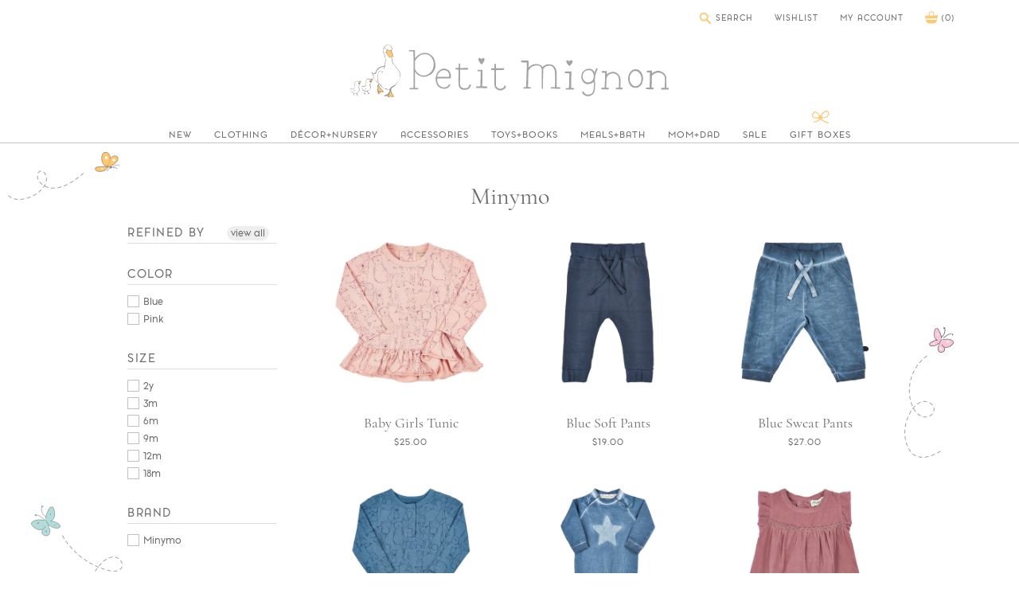

--- FILE ---
content_type: text/html; charset=utf-8
request_url: https://www.petit-mignon.com/collections/vendors?q=Minymo
body_size: 16151
content:
<!doctype html>
<!--[if IE 9]> <html class="ie9 no-js supports-no-cookies" lang="en"> <![endif]-->
<!--[if (gt IE 9)|!(IE)]><!--> <html class="no-js supports-no-cookies" lang="en"> <!--<![endif]-->
<head>
  <meta charset="utf-8">
  <meta http-equiv="X-UA-Compatible" content="IE=edge">
  <meta name="viewport" content="width=device-width,initial-scale=1">
  <meta name="theme-color" content="#fec770">
  <meta name="google-site-verification" content="R6q-RrMGDpf-5YnflQFoMQdwo6JNPyPfU3RaWwbZts4" />
  <link rel="canonical" href="https://www.petit-mignon.com/collections/vendors?q=minymo">

  
    <link rel="shortcut icon" href="//www.petit-mignon.com/cdn/shop/files/favicon_152x152_4504732a-1bb1-43fd-84f9-7f4e8434260c_32x32.png?v=1613164971" type="image/png">
  

  
  <title>
    Minymo
    
    
    
      &ndash; Petit Mignon
    
  </title>

  

  

<meta property="og:site_name" content="Petit Mignon">
<meta property="og:url" content="https://www.petit-mignon.com/collections/vendors?q=minymo">
<meta property="og:title" content="Minymo | Petit Mignon">
<meta property="og:type" content="website">
<meta property="og:description" content="Shop refined children and mom products online at PETIT-MIGNON.COM
We gather the most wondrous baby and children's clothes and accessories for you ">


<meta name="twitter:site" content="@">
<meta name="twitter:card" content="summary_large_image">
<meta name="twitter:title" content="Minymo | Petit Mignon">
<meta name="twitter:description" content="Shop refined children and mom products online at PETIT-MIGNON.COM
We gather the most wondrous baby and children's clothes and accessories for you ">

  <link href="//www.petit-mignon.com/cdn/shop/t/4/assets/theme.scss.css?v=29451386704723033681701745721" rel="stylesheet" type="text/css" media="all" />

  <script>
    document.documentElement.className = document.documentElement.className.replace('no-js', 'js');

    window.theme = {
      strings: {
        addToCart: "Add to Bag",
        soldOut: "Sold Out",
        unavailable: "Unavailable"
      },
      moneyFormat: "${{amount}}"
    };
  </script>

  

  <!--[if (gt IE 9)|!(IE)]><!--><script src="//www.petit-mignon.com/cdn/shop/t/4/assets/vendor.js?v=87338326673809123011505868796" defer="defer"></script><!--<![endif]-->
  <!--[if lt IE 9]><script src="//www.petit-mignon.com/cdn/shop/t/4/assets/vendor.js?v=87338326673809123011505868796"></script><![endif]-->

  

  <!--[if (gt IE 9)|!(IE)]><!--><script src="//www.petit-mignon.com/cdn/shop/t/4/assets/theme.js?v=17544144859107211471508375281" defer="defer"></script><!--<![endif]-->
  <!--[if lt IE 9]><script src="//www.petit-mignon.com/cdn/shop/t/4/assets/theme.js?v=17544144859107211471508375281"></script><![endif]-->

  <script>window.performance && window.performance.mark && window.performance.mark('shopify.content_for_header.start');</script><meta id="shopify-digital-wallet" name="shopify-digital-wallet" content="/21178183/digital_wallets/dialog">
<meta name="shopify-checkout-api-token" content="d23d98d757240303c4eb46722334b97a">
<meta id="in-context-paypal-metadata" data-shop-id="21178183" data-venmo-supported="false" data-environment="production" data-locale="en_US" data-paypal-v4="true" data-currency="USD">
<script async="async" src="/checkouts/internal/preloads.js?locale=en-US"></script>
<link rel="preconnect" href="https://shop.app" crossorigin="anonymous">
<script async="async" src="https://shop.app/checkouts/internal/preloads.js?locale=en-US&shop_id=21178183" crossorigin="anonymous"></script>
<script id="apple-pay-shop-capabilities" type="application/json">{"shopId":21178183,"countryCode":"US","currencyCode":"USD","merchantCapabilities":["supports3DS"],"merchantId":"gid:\/\/shopify\/Shop\/21178183","merchantName":"Petit Mignon","requiredBillingContactFields":["postalAddress","email"],"requiredShippingContactFields":["postalAddress","email"],"shippingType":"shipping","supportedNetworks":["visa","masterCard","amex","discover","elo","jcb"],"total":{"type":"pending","label":"Petit Mignon","amount":"1.00"},"shopifyPaymentsEnabled":true,"supportsSubscriptions":true}</script>
<script id="shopify-features" type="application/json">{"accessToken":"d23d98d757240303c4eb46722334b97a","betas":["rich-media-storefront-analytics"],"domain":"www.petit-mignon.com","predictiveSearch":true,"shopId":21178183,"locale":"en"}</script>
<script>var Shopify = Shopify || {};
Shopify.shop = "petit-mignon-shop.myshopify.com";
Shopify.locale = "en";
Shopify.currency = {"active":"USD","rate":"1.0"};
Shopify.country = "US";
Shopify.theme = {"name":"Petit Mignon by Aeolidia","id":195341192,"schema_name":"Slate","schema_version":"0.11.0","theme_store_id":null,"role":"main"};
Shopify.theme.handle = "null";
Shopify.theme.style = {"id":null,"handle":null};
Shopify.cdnHost = "www.petit-mignon.com/cdn";
Shopify.routes = Shopify.routes || {};
Shopify.routes.root = "/";</script>
<script type="module">!function(o){(o.Shopify=o.Shopify||{}).modules=!0}(window);</script>
<script>!function(o){function n(){var o=[];function n(){o.push(Array.prototype.slice.apply(arguments))}return n.q=o,n}var t=o.Shopify=o.Shopify||{};t.loadFeatures=n(),t.autoloadFeatures=n()}(window);</script>
<script>
  window.ShopifyPay = window.ShopifyPay || {};
  window.ShopifyPay.apiHost = "shop.app\/pay";
  window.ShopifyPay.redirectState = null;
</script>
<script id="shop-js-analytics" type="application/json">{"pageType":"collection"}</script>
<script defer="defer" async type="module" src="//www.petit-mignon.com/cdn/shopifycloud/shop-js/modules/v2/client.init-shop-cart-sync_BdyHc3Nr.en.esm.js"></script>
<script defer="defer" async type="module" src="//www.petit-mignon.com/cdn/shopifycloud/shop-js/modules/v2/chunk.common_Daul8nwZ.esm.js"></script>
<script type="module">
  await import("//www.petit-mignon.com/cdn/shopifycloud/shop-js/modules/v2/client.init-shop-cart-sync_BdyHc3Nr.en.esm.js");
await import("//www.petit-mignon.com/cdn/shopifycloud/shop-js/modules/v2/chunk.common_Daul8nwZ.esm.js");

  window.Shopify.SignInWithShop?.initShopCartSync?.({"fedCMEnabled":true,"windoidEnabled":true});

</script>
<script>
  window.Shopify = window.Shopify || {};
  if (!window.Shopify.featureAssets) window.Shopify.featureAssets = {};
  window.Shopify.featureAssets['shop-js'] = {"shop-cart-sync":["modules/v2/client.shop-cart-sync_QYOiDySF.en.esm.js","modules/v2/chunk.common_Daul8nwZ.esm.js"],"init-fed-cm":["modules/v2/client.init-fed-cm_DchLp9rc.en.esm.js","modules/v2/chunk.common_Daul8nwZ.esm.js"],"shop-button":["modules/v2/client.shop-button_OV7bAJc5.en.esm.js","modules/v2/chunk.common_Daul8nwZ.esm.js"],"init-windoid":["modules/v2/client.init-windoid_DwxFKQ8e.en.esm.js","modules/v2/chunk.common_Daul8nwZ.esm.js"],"shop-cash-offers":["modules/v2/client.shop-cash-offers_DWtL6Bq3.en.esm.js","modules/v2/chunk.common_Daul8nwZ.esm.js","modules/v2/chunk.modal_CQq8HTM6.esm.js"],"shop-toast-manager":["modules/v2/client.shop-toast-manager_CX9r1SjA.en.esm.js","modules/v2/chunk.common_Daul8nwZ.esm.js"],"init-shop-email-lookup-coordinator":["modules/v2/client.init-shop-email-lookup-coordinator_UhKnw74l.en.esm.js","modules/v2/chunk.common_Daul8nwZ.esm.js"],"pay-button":["modules/v2/client.pay-button_DzxNnLDY.en.esm.js","modules/v2/chunk.common_Daul8nwZ.esm.js"],"avatar":["modules/v2/client.avatar_BTnouDA3.en.esm.js"],"init-shop-cart-sync":["modules/v2/client.init-shop-cart-sync_BdyHc3Nr.en.esm.js","modules/v2/chunk.common_Daul8nwZ.esm.js"],"shop-login-button":["modules/v2/client.shop-login-button_D8B466_1.en.esm.js","modules/v2/chunk.common_Daul8nwZ.esm.js","modules/v2/chunk.modal_CQq8HTM6.esm.js"],"init-customer-accounts-sign-up":["modules/v2/client.init-customer-accounts-sign-up_C8fpPm4i.en.esm.js","modules/v2/client.shop-login-button_D8B466_1.en.esm.js","modules/v2/chunk.common_Daul8nwZ.esm.js","modules/v2/chunk.modal_CQq8HTM6.esm.js"],"init-shop-for-new-customer-accounts":["modules/v2/client.init-shop-for-new-customer-accounts_CVTO0Ztu.en.esm.js","modules/v2/client.shop-login-button_D8B466_1.en.esm.js","modules/v2/chunk.common_Daul8nwZ.esm.js","modules/v2/chunk.modal_CQq8HTM6.esm.js"],"init-customer-accounts":["modules/v2/client.init-customer-accounts_dRgKMfrE.en.esm.js","modules/v2/client.shop-login-button_D8B466_1.en.esm.js","modules/v2/chunk.common_Daul8nwZ.esm.js","modules/v2/chunk.modal_CQq8HTM6.esm.js"],"shop-follow-button":["modules/v2/client.shop-follow-button_CkZpjEct.en.esm.js","modules/v2/chunk.common_Daul8nwZ.esm.js","modules/v2/chunk.modal_CQq8HTM6.esm.js"],"lead-capture":["modules/v2/client.lead-capture_BntHBhfp.en.esm.js","modules/v2/chunk.common_Daul8nwZ.esm.js","modules/v2/chunk.modal_CQq8HTM6.esm.js"],"checkout-modal":["modules/v2/client.checkout-modal_CfxcYbTm.en.esm.js","modules/v2/chunk.common_Daul8nwZ.esm.js","modules/v2/chunk.modal_CQq8HTM6.esm.js"],"shop-login":["modules/v2/client.shop-login_Da4GZ2H6.en.esm.js","modules/v2/chunk.common_Daul8nwZ.esm.js","modules/v2/chunk.modal_CQq8HTM6.esm.js"],"payment-terms":["modules/v2/client.payment-terms_MV4M3zvL.en.esm.js","modules/v2/chunk.common_Daul8nwZ.esm.js","modules/v2/chunk.modal_CQq8HTM6.esm.js"]};
</script>
<script>(function() {
  var isLoaded = false;
  function asyncLoad() {
    if (isLoaded) return;
    isLoaded = true;
    var urls = ["https:\/\/chimpstatic.com\/mcjs-connected\/js\/users\/bd7b75924076e0929c17f5554\/eb120322384b0b73ae8b85c29.js?shop=petit-mignon-shop.myshopify.com","https:\/\/popup4.lifterpopup.com\/js\/modal.js?shop=petit-mignon-shop.myshopify.com","https:\/\/cdn.hextom.com\/js\/freeshippingbar.js?shop=petit-mignon-shop.myshopify.com"];
    for (var i = 0; i < urls.length; i++) {
      var s = document.createElement('script');
      s.type = 'text/javascript';
      s.async = true;
      s.src = urls[i];
      var x = document.getElementsByTagName('script')[0];
      x.parentNode.insertBefore(s, x);
    }
  };
  if(window.attachEvent) {
    window.attachEvent('onload', asyncLoad);
  } else {
    window.addEventListener('load', asyncLoad, false);
  }
})();</script>
<script id="__st">var __st={"a":21178183,"offset":-28800,"reqid":"973915f4-8954-40ee-9f65-f454f6cccf56-1769001875","pageurl":"www.petit-mignon.com\/collections\/vendors?q=Minymo","u":"51633ff5c3a4","p":"vendors"};</script>
<script>window.ShopifyPaypalV4VisibilityTracking = true;</script>
<script id="captcha-bootstrap">!function(){'use strict';const t='contact',e='account',n='new_comment',o=[[t,t],['blogs',n],['comments',n],[t,'customer']],c=[[e,'customer_login'],[e,'guest_login'],[e,'recover_customer_password'],[e,'create_customer']],r=t=>t.map((([t,e])=>`form[action*='/${t}']:not([data-nocaptcha='true']) input[name='form_type'][value='${e}']`)).join(','),a=t=>()=>t?[...document.querySelectorAll(t)].map((t=>t.form)):[];function s(){const t=[...o],e=r(t);return a(e)}const i='password',u='form_key',d=['recaptcha-v3-token','g-recaptcha-response','h-captcha-response',i],f=()=>{try{return window.sessionStorage}catch{return}},m='__shopify_v',_=t=>t.elements[u];function p(t,e,n=!1){try{const o=window.sessionStorage,c=JSON.parse(o.getItem(e)),{data:r}=function(t){const{data:e,action:n}=t;return t[m]||n?{data:e,action:n}:{data:t,action:n}}(c);for(const[e,n]of Object.entries(r))t.elements[e]&&(t.elements[e].value=n);n&&o.removeItem(e)}catch(o){console.error('form repopulation failed',{error:o})}}const l='form_type',E='cptcha';function T(t){t.dataset[E]=!0}const w=window,h=w.document,L='Shopify',v='ce_forms',y='captcha';let A=!1;((t,e)=>{const n=(g='f06e6c50-85a8-45c8-87d0-21a2b65856fe',I='https://cdn.shopify.com/shopifycloud/storefront-forms-hcaptcha/ce_storefront_forms_captcha_hcaptcha.v1.5.2.iife.js',D={infoText:'Protected by hCaptcha',privacyText:'Privacy',termsText:'Terms'},(t,e,n)=>{const o=w[L][v],c=o.bindForm;if(c)return c(t,g,e,D).then(n);var r;o.q.push([[t,g,e,D],n]),r=I,A||(h.body.append(Object.assign(h.createElement('script'),{id:'captcha-provider',async:!0,src:r})),A=!0)});var g,I,D;w[L]=w[L]||{},w[L][v]=w[L][v]||{},w[L][v].q=[],w[L][y]=w[L][y]||{},w[L][y].protect=function(t,e){n(t,void 0,e),T(t)},Object.freeze(w[L][y]),function(t,e,n,w,h,L){const[v,y,A,g]=function(t,e,n){const i=e?o:[],u=t?c:[],d=[...i,...u],f=r(d),m=r(i),_=r(d.filter((([t,e])=>n.includes(e))));return[a(f),a(m),a(_),s()]}(w,h,L),I=t=>{const e=t.target;return e instanceof HTMLFormElement?e:e&&e.form},D=t=>v().includes(t);t.addEventListener('submit',(t=>{const e=I(t);if(!e)return;const n=D(e)&&!e.dataset.hcaptchaBound&&!e.dataset.recaptchaBound,o=_(e),c=g().includes(e)&&(!o||!o.value);(n||c)&&t.preventDefault(),c&&!n&&(function(t){try{if(!f())return;!function(t){const e=f();if(!e)return;const n=_(t);if(!n)return;const o=n.value;o&&e.removeItem(o)}(t);const e=Array.from(Array(32),(()=>Math.random().toString(36)[2])).join('');!function(t,e){_(t)||t.append(Object.assign(document.createElement('input'),{type:'hidden',name:u})),t.elements[u].value=e}(t,e),function(t,e){const n=f();if(!n)return;const o=[...t.querySelectorAll(`input[type='${i}']`)].map((({name:t})=>t)),c=[...d,...o],r={};for(const[a,s]of new FormData(t).entries())c.includes(a)||(r[a]=s);n.setItem(e,JSON.stringify({[m]:1,action:t.action,data:r}))}(t,e)}catch(e){console.error('failed to persist form',e)}}(e),e.submit())}));const S=(t,e)=>{t&&!t.dataset[E]&&(n(t,e.some((e=>e===t))),T(t))};for(const o of['focusin','change'])t.addEventListener(o,(t=>{const e=I(t);D(e)&&S(e,y())}));const B=e.get('form_key'),M=e.get(l),P=B&&M;t.addEventListener('DOMContentLoaded',(()=>{const t=y();if(P)for(const e of t)e.elements[l].value===M&&p(e,B);[...new Set([...A(),...v().filter((t=>'true'===t.dataset.shopifyCaptcha))])].forEach((e=>S(e,t)))}))}(h,new URLSearchParams(w.location.search),n,t,e,['guest_login'])})(!0,!0)}();</script>
<script integrity="sha256-4kQ18oKyAcykRKYeNunJcIwy7WH5gtpwJnB7kiuLZ1E=" data-source-attribution="shopify.loadfeatures" defer="defer" src="//www.petit-mignon.com/cdn/shopifycloud/storefront/assets/storefront/load_feature-a0a9edcb.js" crossorigin="anonymous"></script>
<script crossorigin="anonymous" defer="defer" src="//www.petit-mignon.com/cdn/shopifycloud/storefront/assets/shopify_pay/storefront-65b4c6d7.js?v=20250812"></script>
<script data-source-attribution="shopify.dynamic_checkout.dynamic.init">var Shopify=Shopify||{};Shopify.PaymentButton=Shopify.PaymentButton||{isStorefrontPortableWallets:!0,init:function(){window.Shopify.PaymentButton.init=function(){};var t=document.createElement("script");t.src="https://www.petit-mignon.com/cdn/shopifycloud/portable-wallets/latest/portable-wallets.en.js",t.type="module",document.head.appendChild(t)}};
</script>
<script data-source-attribution="shopify.dynamic_checkout.buyer_consent">
  function portableWalletsHideBuyerConsent(e){var t=document.getElementById("shopify-buyer-consent"),n=document.getElementById("shopify-subscription-policy-button");t&&n&&(t.classList.add("hidden"),t.setAttribute("aria-hidden","true"),n.removeEventListener("click",e))}function portableWalletsShowBuyerConsent(e){var t=document.getElementById("shopify-buyer-consent"),n=document.getElementById("shopify-subscription-policy-button");t&&n&&(t.classList.remove("hidden"),t.removeAttribute("aria-hidden"),n.addEventListener("click",e))}window.Shopify?.PaymentButton&&(window.Shopify.PaymentButton.hideBuyerConsent=portableWalletsHideBuyerConsent,window.Shopify.PaymentButton.showBuyerConsent=portableWalletsShowBuyerConsent);
</script>
<script data-source-attribution="shopify.dynamic_checkout.cart.bootstrap">document.addEventListener("DOMContentLoaded",(function(){function t(){return document.querySelector("shopify-accelerated-checkout-cart, shopify-accelerated-checkout")}if(t())Shopify.PaymentButton.init();else{new MutationObserver((function(e,n){t()&&(Shopify.PaymentButton.init(),n.disconnect())})).observe(document.body,{childList:!0,subtree:!0})}}));
</script>
<link id="shopify-accelerated-checkout-styles" rel="stylesheet" media="screen" href="https://www.petit-mignon.com/cdn/shopifycloud/portable-wallets/latest/accelerated-checkout-backwards-compat.css" crossorigin="anonymous">
<style id="shopify-accelerated-checkout-cart">
        #shopify-buyer-consent {
  margin-top: 1em;
  display: inline-block;
  width: 100%;
}

#shopify-buyer-consent.hidden {
  display: none;
}

#shopify-subscription-policy-button {
  background: none;
  border: none;
  padding: 0;
  text-decoration: underline;
  font-size: inherit;
  cursor: pointer;
}

#shopify-subscription-policy-button::before {
  box-shadow: none;
}

      </style>

<script>window.performance && window.performance.mark && window.performance.mark('shopify.content_for_header.end');</script>
<meta property="og:image" content="https://cdn.shopify.com/s/files/1/2117/8183/files/logo_eb05e6a5-d920-46fb-8db5-6453937eb58b.png?height=628&pad_color=fff&v=1613164848&width=1200" />
<meta property="og:image:secure_url" content="https://cdn.shopify.com/s/files/1/2117/8183/files/logo_eb05e6a5-d920-46fb-8db5-6453937eb58b.png?height=628&pad_color=fff&v=1613164848&width=1200" />
<meta property="og:image:width" content="1200" />
<meta property="og:image:height" content="628" />
<link href="https://monorail-edge.shopifysvc.com" rel="dns-prefetch">
<script>(function(){if ("sendBeacon" in navigator && "performance" in window) {try {var session_token_from_headers = performance.getEntriesByType('navigation')[0].serverTiming.find(x => x.name == '_s').description;} catch {var session_token_from_headers = undefined;}var session_cookie_matches = document.cookie.match(/_shopify_s=([^;]*)/);var session_token_from_cookie = session_cookie_matches && session_cookie_matches.length === 2 ? session_cookie_matches[1] : "";var session_token = session_token_from_headers || session_token_from_cookie || "";function handle_abandonment_event(e) {var entries = performance.getEntries().filter(function(entry) {return /monorail-edge.shopifysvc.com/.test(entry.name);});if (!window.abandonment_tracked && entries.length === 0) {window.abandonment_tracked = true;var currentMs = Date.now();var navigation_start = performance.timing.navigationStart;var payload = {shop_id: 21178183,url: window.location.href,navigation_start,duration: currentMs - navigation_start,session_token,page_type: "collection"};window.navigator.sendBeacon("https://monorail-edge.shopifysvc.com/v1/produce", JSON.stringify({schema_id: "online_store_buyer_site_abandonment/1.1",payload: payload,metadata: {event_created_at_ms: currentMs,event_sent_at_ms: currentMs}}));}}window.addEventListener('pagehide', handle_abandonment_event);}}());</script>
<script id="web-pixels-manager-setup">(function e(e,d,r,n,o){if(void 0===o&&(o={}),!Boolean(null===(a=null===(i=window.Shopify)||void 0===i?void 0:i.analytics)||void 0===a?void 0:a.replayQueue)){var i,a;window.Shopify=window.Shopify||{};var t=window.Shopify;t.analytics=t.analytics||{};var s=t.analytics;s.replayQueue=[],s.publish=function(e,d,r){return s.replayQueue.push([e,d,r]),!0};try{self.performance.mark("wpm:start")}catch(e){}var l=function(){var e={modern:/Edge?\/(1{2}[4-9]|1[2-9]\d|[2-9]\d{2}|\d{4,})\.\d+(\.\d+|)|Firefox\/(1{2}[4-9]|1[2-9]\d|[2-9]\d{2}|\d{4,})\.\d+(\.\d+|)|Chrom(ium|e)\/(9{2}|\d{3,})\.\d+(\.\d+|)|(Maci|X1{2}).+ Version\/(15\.\d+|(1[6-9]|[2-9]\d|\d{3,})\.\d+)([,.]\d+|)( \(\w+\)|)( Mobile\/\w+|) Safari\/|Chrome.+OPR\/(9{2}|\d{3,})\.\d+\.\d+|(CPU[ +]OS|iPhone[ +]OS|CPU[ +]iPhone|CPU IPhone OS|CPU iPad OS)[ +]+(15[._]\d+|(1[6-9]|[2-9]\d|\d{3,})[._]\d+)([._]\d+|)|Android:?[ /-](13[3-9]|1[4-9]\d|[2-9]\d{2}|\d{4,})(\.\d+|)(\.\d+|)|Android.+Firefox\/(13[5-9]|1[4-9]\d|[2-9]\d{2}|\d{4,})\.\d+(\.\d+|)|Android.+Chrom(ium|e)\/(13[3-9]|1[4-9]\d|[2-9]\d{2}|\d{4,})\.\d+(\.\d+|)|SamsungBrowser\/([2-9]\d|\d{3,})\.\d+/,legacy:/Edge?\/(1[6-9]|[2-9]\d|\d{3,})\.\d+(\.\d+|)|Firefox\/(5[4-9]|[6-9]\d|\d{3,})\.\d+(\.\d+|)|Chrom(ium|e)\/(5[1-9]|[6-9]\d|\d{3,})\.\d+(\.\d+|)([\d.]+$|.*Safari\/(?![\d.]+ Edge\/[\d.]+$))|(Maci|X1{2}).+ Version\/(10\.\d+|(1[1-9]|[2-9]\d|\d{3,})\.\d+)([,.]\d+|)( \(\w+\)|)( Mobile\/\w+|) Safari\/|Chrome.+OPR\/(3[89]|[4-9]\d|\d{3,})\.\d+\.\d+|(CPU[ +]OS|iPhone[ +]OS|CPU[ +]iPhone|CPU IPhone OS|CPU iPad OS)[ +]+(10[._]\d+|(1[1-9]|[2-9]\d|\d{3,})[._]\d+)([._]\d+|)|Android:?[ /-](13[3-9]|1[4-9]\d|[2-9]\d{2}|\d{4,})(\.\d+|)(\.\d+|)|Mobile Safari.+OPR\/([89]\d|\d{3,})\.\d+\.\d+|Android.+Firefox\/(13[5-9]|1[4-9]\d|[2-9]\d{2}|\d{4,})\.\d+(\.\d+|)|Android.+Chrom(ium|e)\/(13[3-9]|1[4-9]\d|[2-9]\d{2}|\d{4,})\.\d+(\.\d+|)|Android.+(UC? ?Browser|UCWEB|U3)[ /]?(15\.([5-9]|\d{2,})|(1[6-9]|[2-9]\d|\d{3,})\.\d+)\.\d+|SamsungBrowser\/(5\.\d+|([6-9]|\d{2,})\.\d+)|Android.+MQ{2}Browser\/(14(\.(9|\d{2,})|)|(1[5-9]|[2-9]\d|\d{3,})(\.\d+|))(\.\d+|)|K[Aa][Ii]OS\/(3\.\d+|([4-9]|\d{2,})\.\d+)(\.\d+|)/},d=e.modern,r=e.legacy,n=navigator.userAgent;return n.match(d)?"modern":n.match(r)?"legacy":"unknown"}(),u="modern"===l?"modern":"legacy",c=(null!=n?n:{modern:"",legacy:""})[u],f=function(e){return[e.baseUrl,"/wpm","/b",e.hashVersion,"modern"===e.buildTarget?"m":"l",".js"].join("")}({baseUrl:d,hashVersion:r,buildTarget:u}),m=function(e){var d=e.version,r=e.bundleTarget,n=e.surface,o=e.pageUrl,i=e.monorailEndpoint;return{emit:function(e){var a=e.status,t=e.errorMsg,s=(new Date).getTime(),l=JSON.stringify({metadata:{event_sent_at_ms:s},events:[{schema_id:"web_pixels_manager_load/3.1",payload:{version:d,bundle_target:r,page_url:o,status:a,surface:n,error_msg:t},metadata:{event_created_at_ms:s}}]});if(!i)return console&&console.warn&&console.warn("[Web Pixels Manager] No Monorail endpoint provided, skipping logging."),!1;try{return self.navigator.sendBeacon.bind(self.navigator)(i,l)}catch(e){}var u=new XMLHttpRequest;try{return u.open("POST",i,!0),u.setRequestHeader("Content-Type","text/plain"),u.send(l),!0}catch(e){return console&&console.warn&&console.warn("[Web Pixels Manager] Got an unhandled error while logging to Monorail."),!1}}}}({version:r,bundleTarget:l,surface:e.surface,pageUrl:self.location.href,monorailEndpoint:e.monorailEndpoint});try{o.browserTarget=l,function(e){var d=e.src,r=e.async,n=void 0===r||r,o=e.onload,i=e.onerror,a=e.sri,t=e.scriptDataAttributes,s=void 0===t?{}:t,l=document.createElement("script"),u=document.querySelector("head"),c=document.querySelector("body");if(l.async=n,l.src=d,a&&(l.integrity=a,l.crossOrigin="anonymous"),s)for(var f in s)if(Object.prototype.hasOwnProperty.call(s,f))try{l.dataset[f]=s[f]}catch(e){}if(o&&l.addEventListener("load",o),i&&l.addEventListener("error",i),u)u.appendChild(l);else{if(!c)throw new Error("Did not find a head or body element to append the script");c.appendChild(l)}}({src:f,async:!0,onload:function(){if(!function(){var e,d;return Boolean(null===(d=null===(e=window.Shopify)||void 0===e?void 0:e.analytics)||void 0===d?void 0:d.initialized)}()){var d=window.webPixelsManager.init(e)||void 0;if(d){var r=window.Shopify.analytics;r.replayQueue.forEach((function(e){var r=e[0],n=e[1],o=e[2];d.publishCustomEvent(r,n,o)})),r.replayQueue=[],r.publish=d.publishCustomEvent,r.visitor=d.visitor,r.initialized=!0}}},onerror:function(){return m.emit({status:"failed",errorMsg:"".concat(f," has failed to load")})},sri:function(e){var d=/^sha384-[A-Za-z0-9+/=]+$/;return"string"==typeof e&&d.test(e)}(c)?c:"",scriptDataAttributes:o}),m.emit({status:"loading"})}catch(e){m.emit({status:"failed",errorMsg:(null==e?void 0:e.message)||"Unknown error"})}}})({shopId: 21178183,storefrontBaseUrl: "https://www.petit-mignon.com",extensionsBaseUrl: "https://extensions.shopifycdn.com/cdn/shopifycloud/web-pixels-manager",monorailEndpoint: "https://monorail-edge.shopifysvc.com/unstable/produce_batch",surface: "storefront-renderer",enabledBetaFlags: ["2dca8a86"],webPixelsConfigList: [{"id":"61440252","eventPayloadVersion":"v1","runtimeContext":"LAX","scriptVersion":"1","type":"CUSTOM","privacyPurposes":["MARKETING"],"name":"Meta pixel (migrated)"},{"id":"79364348","eventPayloadVersion":"v1","runtimeContext":"LAX","scriptVersion":"1","type":"CUSTOM","privacyPurposes":["ANALYTICS"],"name":"Google Analytics tag (migrated)"},{"id":"shopify-app-pixel","configuration":"{}","eventPayloadVersion":"v1","runtimeContext":"STRICT","scriptVersion":"0450","apiClientId":"shopify-pixel","type":"APP","privacyPurposes":["ANALYTICS","MARKETING"]},{"id":"shopify-custom-pixel","eventPayloadVersion":"v1","runtimeContext":"LAX","scriptVersion":"0450","apiClientId":"shopify-pixel","type":"CUSTOM","privacyPurposes":["ANALYTICS","MARKETING"]}],isMerchantRequest: false,initData: {"shop":{"name":"Petit Mignon","paymentSettings":{"currencyCode":"USD"},"myshopifyDomain":"petit-mignon-shop.myshopify.com","countryCode":"US","storefrontUrl":"https:\/\/www.petit-mignon.com"},"customer":null,"cart":null,"checkout":null,"productVariants":[],"purchasingCompany":null},},"https://www.petit-mignon.com/cdn","fcfee988w5aeb613cpc8e4bc33m6693e112",{"modern":"","legacy":""},{"shopId":"21178183","storefrontBaseUrl":"https:\/\/www.petit-mignon.com","extensionBaseUrl":"https:\/\/extensions.shopifycdn.com\/cdn\/shopifycloud\/web-pixels-manager","surface":"storefront-renderer","enabledBetaFlags":"[\"2dca8a86\"]","isMerchantRequest":"false","hashVersion":"fcfee988w5aeb613cpc8e4bc33m6693e112","publish":"custom","events":"[[\"page_viewed\",{}]]"});</script><script>
  window.ShopifyAnalytics = window.ShopifyAnalytics || {};
  window.ShopifyAnalytics.meta = window.ShopifyAnalytics.meta || {};
  window.ShopifyAnalytics.meta.currency = 'USD';
  var meta = {"page":{"pageType":"vendors","requestId":"973915f4-8954-40ee-9f65-f454f6cccf56-1769001875"}};
  for (var attr in meta) {
    window.ShopifyAnalytics.meta[attr] = meta[attr];
  }
</script>
<script class="analytics">
  (function () {
    var customDocumentWrite = function(content) {
      var jquery = null;

      if (window.jQuery) {
        jquery = window.jQuery;
      } else if (window.Checkout && window.Checkout.$) {
        jquery = window.Checkout.$;
      }

      if (jquery) {
        jquery('body').append(content);
      }
    };

    var hasLoggedConversion = function(token) {
      if (token) {
        return document.cookie.indexOf('loggedConversion=' + token) !== -1;
      }
      return false;
    }

    var setCookieIfConversion = function(token) {
      if (token) {
        var twoMonthsFromNow = new Date(Date.now());
        twoMonthsFromNow.setMonth(twoMonthsFromNow.getMonth() + 2);

        document.cookie = 'loggedConversion=' + token + '; expires=' + twoMonthsFromNow;
      }
    }

    var trekkie = window.ShopifyAnalytics.lib = window.trekkie = window.trekkie || [];
    if (trekkie.integrations) {
      return;
    }
    trekkie.methods = [
      'identify',
      'page',
      'ready',
      'track',
      'trackForm',
      'trackLink'
    ];
    trekkie.factory = function(method) {
      return function() {
        var args = Array.prototype.slice.call(arguments);
        args.unshift(method);
        trekkie.push(args);
        return trekkie;
      };
    };
    for (var i = 0; i < trekkie.methods.length; i++) {
      var key = trekkie.methods[i];
      trekkie[key] = trekkie.factory(key);
    }
    trekkie.load = function(config) {
      trekkie.config = config || {};
      trekkie.config.initialDocumentCookie = document.cookie;
      var first = document.getElementsByTagName('script')[0];
      var script = document.createElement('script');
      script.type = 'text/javascript';
      script.onerror = function(e) {
        var scriptFallback = document.createElement('script');
        scriptFallback.type = 'text/javascript';
        scriptFallback.onerror = function(error) {
                var Monorail = {
      produce: function produce(monorailDomain, schemaId, payload) {
        var currentMs = new Date().getTime();
        var event = {
          schema_id: schemaId,
          payload: payload,
          metadata: {
            event_created_at_ms: currentMs,
            event_sent_at_ms: currentMs
          }
        };
        return Monorail.sendRequest("https://" + monorailDomain + "/v1/produce", JSON.stringify(event));
      },
      sendRequest: function sendRequest(endpointUrl, payload) {
        // Try the sendBeacon API
        if (window && window.navigator && typeof window.navigator.sendBeacon === 'function' && typeof window.Blob === 'function' && !Monorail.isIos12()) {
          var blobData = new window.Blob([payload], {
            type: 'text/plain'
          });

          if (window.navigator.sendBeacon(endpointUrl, blobData)) {
            return true;
          } // sendBeacon was not successful

        } // XHR beacon

        var xhr = new XMLHttpRequest();

        try {
          xhr.open('POST', endpointUrl);
          xhr.setRequestHeader('Content-Type', 'text/plain');
          xhr.send(payload);
        } catch (e) {
          console.log(e);
        }

        return false;
      },
      isIos12: function isIos12() {
        return window.navigator.userAgent.lastIndexOf('iPhone; CPU iPhone OS 12_') !== -1 || window.navigator.userAgent.lastIndexOf('iPad; CPU OS 12_') !== -1;
      }
    };
    Monorail.produce('monorail-edge.shopifysvc.com',
      'trekkie_storefront_load_errors/1.1',
      {shop_id: 21178183,
      theme_id: 195341192,
      app_name: "storefront",
      context_url: window.location.href,
      source_url: "//www.petit-mignon.com/cdn/s/trekkie.storefront.cd680fe47e6c39ca5d5df5f0a32d569bc48c0f27.min.js"});

        };
        scriptFallback.async = true;
        scriptFallback.src = '//www.petit-mignon.com/cdn/s/trekkie.storefront.cd680fe47e6c39ca5d5df5f0a32d569bc48c0f27.min.js';
        first.parentNode.insertBefore(scriptFallback, first);
      };
      script.async = true;
      script.src = '//www.petit-mignon.com/cdn/s/trekkie.storefront.cd680fe47e6c39ca5d5df5f0a32d569bc48c0f27.min.js';
      first.parentNode.insertBefore(script, first);
    };
    trekkie.load(
      {"Trekkie":{"appName":"storefront","development":false,"defaultAttributes":{"shopId":21178183,"isMerchantRequest":null,"themeId":195341192,"themeCityHash":"13359504284216435750","contentLanguage":"en","currency":"USD","eventMetadataId":"3d7ef2d0-476c-4789-9598-8916a64a474f"},"isServerSideCookieWritingEnabled":true,"monorailRegion":"shop_domain","enabledBetaFlags":["65f19447"]},"Session Attribution":{},"S2S":{"facebookCapiEnabled":false,"source":"trekkie-storefront-renderer","apiClientId":580111}}
    );

    var loaded = false;
    trekkie.ready(function() {
      if (loaded) return;
      loaded = true;

      window.ShopifyAnalytics.lib = window.trekkie;

      var originalDocumentWrite = document.write;
      document.write = customDocumentWrite;
      try { window.ShopifyAnalytics.merchantGoogleAnalytics.call(this); } catch(error) {};
      document.write = originalDocumentWrite;

      window.ShopifyAnalytics.lib.page(null,{"pageType":"vendors","requestId":"973915f4-8954-40ee-9f65-f454f6cccf56-1769001875","shopifyEmitted":true});

      var match = window.location.pathname.match(/checkouts\/(.+)\/(thank_you|post_purchase)/)
      var token = match? match[1]: undefined;
      if (!hasLoggedConversion(token)) {
        setCookieIfConversion(token);
        
      }
    });


        var eventsListenerScript = document.createElement('script');
        eventsListenerScript.async = true;
        eventsListenerScript.src = "//www.petit-mignon.com/cdn/shopifycloud/storefront/assets/shop_events_listener-3da45d37.js";
        document.getElementsByTagName('head')[0].appendChild(eventsListenerScript);

})();</script>
  <script>
  if (!window.ga || (window.ga && typeof window.ga !== 'function')) {
    window.ga = function ga() {
      (window.ga.q = window.ga.q || []).push(arguments);
      if (window.Shopify && window.Shopify.analytics && typeof window.Shopify.analytics.publish === 'function') {
        window.Shopify.analytics.publish("ga_stub_called", {}, {sendTo: "google_osp_migration"});
      }
      console.error("Shopify's Google Analytics stub called with:", Array.from(arguments), "\nSee https://help.shopify.com/manual/promoting-marketing/pixels/pixel-migration#google for more information.");
    };
    if (window.Shopify && window.Shopify.analytics && typeof window.Shopify.analytics.publish === 'function') {
      window.Shopify.analytics.publish("ga_stub_initialized", {}, {sendTo: "google_osp_migration"});
    }
  }
</script>
<script
  defer
  src="https://www.petit-mignon.com/cdn/shopifycloud/perf-kit/shopify-perf-kit-3.0.4.min.js"
  data-application="storefront-renderer"
  data-shop-id="21178183"
  data-render-region="gcp-us-central1"
  data-page-type="collection"
  data-theme-instance-id="195341192"
  data-theme-name="Slate"
  data-theme-version="0.11.0"
  data-monorail-region="shop_domain"
  data-resource-timing-sampling-rate="10"
  data-shs="true"
  data-shs-beacon="true"
  data-shs-export-with-fetch="true"
  data-shs-logs-sample-rate="1"
  data-shs-beacon-endpoint="https://www.petit-mignon.com/api/collect"
></script>
</head>

<body id="minymo" class="template-collection">

  <a class="in-page-link visually-hidden skip-link" href="#MainContent">Skip to content</a>

  <div id="shopify-section-header" class="shopify-section"><style>
  
    .site-header__logo-image {
      width: 100%;
      max-width: 400px;
    }
  
</style>
<div data-section-id="header" data-section-type="header-section">
  <div class="header_top">
    <div class="grid">
      <div class="grid__item medium-up--one-half header_top_left">
         <!--free u.s. shipping on orders over $100-->
         <div id="fsb_placeholder"></div>
      </div>
      <div class="grid__item medium-up--one-half small--hide header_top_right">
        <a href="/search" class="search_link"><svg aria-hidden="true" focusable="false" role="presentation" class="icon icon-search" viewBox="0 0 20 20"><path fill="#444" d="M18.64 17.02l-5.31-5.31c.81-1.08 1.26-2.43 1.26-3.87C14.5 4.06 11.44 1 7.75 1S1 4.06 1 7.75s3.06 6.75 6.75 6.75c1.44 0 2.79-.45 3.87-1.26l5.31 5.31c.45.45 1.26.54 1.71.09.45-.36.45-1.17 0-1.62zM3.25 7.75c0-2.52 1.98-4.5 4.5-4.5s4.5 1.98 4.5 4.5-1.98 4.5-4.5 4.5-4.5-1.98-4.5-4.5z"/></svg> search</a> <a href="/apps/giftregistry/wishlist">wishlist</a> <a href="/account">my account</a> <a href="/cart" class="header_cart_link"><svg aria-hidden="true" focusable="false" role="presentation" class="icon icon-shoppingbag" viewBox="0 0 76.9 72.4"><style>.st0{fill:#fec770}</style><path class="st0" d="M76.7 25.5c.8-1.6-.6-4.3-3-3.8-5.6 1-11.1 2.2-16.7 3l-2.2.1c-.5-6.2 0-14.3-2.9-19.9-2.7-5.3-9-5.1-14.2-4.8-4.7.3-11.3.8-13.6 5.8-1.1 2.4-.9 5.1-.9 7.7 0 4.1.1 8.2.1 12.2-7-.4-13.9-.9-20.9-1.6-2.7-.3-3.1 3.3-1.2 4.5-.2.3-.4.6-.5 1C-.5 35.4 2.6 42.2 4 47.6c1.4 5.4 2.5 11.2 5.5 16 6.9 11.4 20.6 8.6 31.9 8.2 9.7-.4 23 .1 27.4-10.7 2-4.9 2.4-10.9 3.8-16.1 1.5-5.9 3.3-11.9 4.3-17.9.1-.6 0-1.1-.2-1.6zm-47-18.7c1.8-1.3 5.2-1.4 7.2-1.6 5.2-.4 10.5-.8 11.5 5.5.8 4.7 1 9.5 1.5 14.2l-21.6.8c0-4.1-.1-8.1-.1-12.2-.1-2.2-.6-5.2 1.5-6.7zm38.7 41.6c-3.2 2.4-7 2.2-10.9 2.2-5.3 0-10.5.1-15.8.1L9.1 51c-2.5 0-3.1-2.9-1.9-4.3h-.1c-3.3-.1-3.3-5.1 0-5 20.2.4 40.4-.2 60.6-1.6 2.7-.2 3.1 3.3 1.3 4.6.7 1 .8 2.7-.6 3.7z"/></svg> (<span data-cart-count>0</span>)</a>
      </div>
    </div>
  </div>
  <header role="banner" class="site_header page-width">
    <div class="grid">

      <div class="grid__item medium-up--hide small--one-fifth hamburger">
      <svg aria-hidden="true" focusable="false" role="presentation" class="icon icon-hamburger" viewBox="0 0 20 20"><path fill="#444" d="M17.543 6.2H2.1a1.032 1.032 0 0 1-1.029-1.029c0-.566.463-1.029 1.029-1.029h15.443c.566 0 1.029.463 1.029 1.029 0 .566-.463 1.029-1.029 1.029zm0 4.829H2.1A1.032 1.032 0 0 1 1.071 10c0-.566.463-1.029 1.029-1.029h15.443c.566 0 1.029.463 1.029 1.029 0 .566-.463 1.029-1.029 1.029zm0 4.828H2.1a1.032 1.032 0 0 1-1.029-1.029c0-.566.463-1.029 1.029-1.029h15.443c.566 0 1.029.463 1.029 1.029 0 .566-.463 1.029-1.029 1.029z"/></svg>
      </div>
      
      <div class="grid__item medium-up--one-whole small--three-fifths">
      
        <div class="h1" itemscope itemtype="http://schema.org/Organization">
      
          <a href="/" itemprop="url" class="site-logo site-header__logo-image">
            
            <img src="//www.petit-mignon.com/cdn/shop/t/4/assets/logo.svg?v=49818710635441121331505429340"
                   alt="Petit Mignon"
                   itemprop="logo">
          </a>
      
        </div>
      
      </div>

      <div class="grid__item medium-up--hide small--one-fifth carticon">
        <a href="/cart">
          <svg aria-hidden="true" focusable="false" role="presentation" class="icon icon-shoppingbag" viewBox="0 0 76.9 72.4"><style>.st0{fill:#fec770}</style><path class="st0" d="M76.7 25.5c.8-1.6-.6-4.3-3-3.8-5.6 1-11.1 2.2-16.7 3l-2.2.1c-.5-6.2 0-14.3-2.9-19.9-2.7-5.3-9-5.1-14.2-4.8-4.7.3-11.3.8-13.6 5.8-1.1 2.4-.9 5.1-.9 7.7 0 4.1.1 8.2.1 12.2-7-.4-13.9-.9-20.9-1.6-2.7-.3-3.1 3.3-1.2 4.5-.2.3-.4.6-.5 1C-.5 35.4 2.6 42.2 4 47.6c1.4 5.4 2.5 11.2 5.5 16 6.9 11.4 20.6 8.6 31.9 8.2 9.7-.4 23 .1 27.4-10.7 2-4.9 2.4-10.9 3.8-16.1 1.5-5.9 3.3-11.9 4.3-17.9.1-.6 0-1.1-.2-1.6zm-47-18.7c1.8-1.3 5.2-1.4 7.2-1.6 5.2-.4 10.5-.8 11.5 5.5.8 4.7 1 9.5 1.5 14.2l-21.6.8c0-4.1-.1-8.1-.1-12.2-.1-2.2-.6-5.2 1.5-6.7zm38.7 41.6c-3.2 2.4-7 2.2-10.9 2.2-5.3 0-10.5.1-15.8.1L9.1 51c-2.5 0-3.1-2.9-1.9-4.3h-.1c-3.3-.1-3.3-5.1 0-5 20.2.4 40.4-.2 60.6-1.6 2.7-.2 3.1 3.3 1.3 4.6.7 1 .8 2.7-.6 3.7z"/></svg>
        </a>
      </div>

    </div>

    <div class="mobile_nav">
      <div class="mobile_nav_content">
        <div class="grid">
          <div class="main_menu grid__item">
            <ul class="no-bullets">
              <li class="mobile_menu_item link_active"><a href="/search" class="site-nav__link">Search</a></li>
              

                <li >
                  <a href="/collections/new" class="site-nav__link">New</a>
                </li>
              
              

                <li class="mobile_menu_item mobile_menu--has-submenu">
                  <a href="/collections/clothing" class="site-nav__link">
                    Clothing<span class="mobile_menu_button"><svg aria-hidden="true" focusable="false" role="presentation" class="icon icon-angle-down" viewBox="0 0 1792 1792"><path d="M1395 736q0 13-10 23l-466 466q-10 10-23 10t-23-10L407 759q-10-10-10-23t10-23l50-50q10-10 23-10t23 10l393 393 393-393q10-10 23-10t23 10l50 50q10 10 10 23z"/></svg></span>
                  </a>
                  <ul class="site-nav__submenu">
                    
                      <li >
                        <a href="/collections/clothing" class="site-nav__link">Shop All</a>
                      </li>
                    
                      <li >
                        <a href="/collections/baby-girls" class="site-nav__link">Baby Girls(0-36m)</a>
                      </li>
                    
                      <li >
                        <a href="/collections/baby-boys" class="site-nav__link">Baby Boys(0-36m)</a>
                      </li>
                    
                      <li >
                        <a href="/collections/girls" class="site-nav__link">Girls(3-8Y)</a>
                      </li>
                    
                      <li >
                        <a href="/collections/boys" class="site-nav__link">Boys(3-8Y)</a>
                      </li>
                    
                  </ul>
                </li>
              
              

                <li class="mobile_menu_item mobile_menu--has-submenu">
                  <a href="/collections/nursery-decor" class="site-nav__link">
                    Décor+Nursery<span class="mobile_menu_button"><svg aria-hidden="true" focusable="false" role="presentation" class="icon icon-angle-down" viewBox="0 0 1792 1792"><path d="M1395 736q0 13-10 23l-466 466q-10 10-23 10t-23-10L407 759q-10-10-10-23t10-23l50-50q10-10 23-10t23 10l393 393 393-393q10-10 23-10t23 10l50 50q10 10 10 23z"/></svg></span>
                  </a>
                  <ul class="site-nav__submenu">
                    
                      <li >
                        <a href="/collections/nursery-decor" class="site-nav__link">Shop All</a>
                      </li>
                    
                      <li >
                        <a href="/collections/blankets" class="site-nav__link">Blankets</a>
                      </li>
                    
                      <li >
                        <a href="/collections/mobiles" class="site-nav__link">Mobile</a>
                      </li>
                    
                      <li >
                        <a href="/collections/nursery-decor" class="site-nav__link">Nursery</a>
                      </li>
                    
                      <li >
                        <a href="/collections/swaddles" class="site-nav__link">Swaddles</a>
                      </li>
                    
                      <li >
                        <a href="/collections/wall-decor" class="site-nav__link">Wall Décor</a>
                      </li>
                    
                      <li >
                        <a href="/collections/decor" class="site-nav__link">Other Décor</a>
                      </li>
                    
                  </ul>
                </li>
              
              

                <li class="mobile_menu_item mobile_menu--has-submenu">
                  <a href="/collections/accessories" class="site-nav__link">
                    Accessories<span class="mobile_menu_button"><svg aria-hidden="true" focusable="false" role="presentation" class="icon icon-angle-down" viewBox="0 0 1792 1792"><path d="M1395 736q0 13-10 23l-466 466q-10 10-23 10t-23-10L407 759q-10-10-10-23t10-23l50-50q10-10 23-10t23 10l393 393 393-393q10-10 23-10t23 10l50 50q10 10 10 23z"/></svg></span>
                  </a>
                  <ul class="site-nav__submenu">
                    
                      <li >
                        <a href="/collections/accessories" class="site-nav__link">Shop All                        </a>
                      </li>
                    
                      <li >
                        <a href="/collections/beauty" class="site-nav__link">Beauty</a>
                      </li>
                    
                      <li >
                        <a href="/collections/bags" class="site-nav__link">Bags</a>
                      </li>
                    
                      <li >
                        <a href="/collections/essentials" class="site-nav__link">Essentials</a>
                      </li>
                    
                      <li >
                        <a href="/collections/hats" class="site-nav__link">Gloves + Scarves</a>
                      </li>
                    
                      <li >
                        <a href="/collections/hats-2" class="site-nav__link">Hats</a>
                      </li>
                    
                      <li >
                        <a href="/collections/hair-accessories" class="site-nav__link">Hair Accessories</a>
                      </li>
                    
                      <li >
                        <a href="/collections/rain-coats-umbrellas" class="site-nav__link">Raincoats +Umbrellas</a>
                      </li>
                    
                      <li >
                        <a href="/collections/socks" class="site-nav__link">Socks + Tights</a>
                      </li>
                    
                      <li >
                        <a href="/collections/shoes" class="site-nav__link">Shoes</a>
                      </li>
                    
                      <li >
                        <a href="/collections/sunglasses" class="site-nav__link">Sunglasses</a>
                      </li>
                    
                  </ul>
                </li>
              
              

                <li >
                  <a href="/collections/toys-books" class="site-nav__link">Toys+Books</a>
                </li>
              
              

                <li class="mobile_menu_item mobile_menu--has-submenu">
                  <a href="/collections/meal-bath" class="site-nav__link">
                    Meals+Bath<span class="mobile_menu_button"><svg aria-hidden="true" focusable="false" role="presentation" class="icon icon-angle-down" viewBox="0 0 1792 1792"><path d="M1395 736q0 13-10 23l-466 466q-10 10-23 10t-23-10L407 759q-10-10-10-23t10-23l50-50q10-10 23-10t23 10l393 393 393-393q10-10 23-10t23 10l50 50q10 10 10 23z"/></svg></span>
                  </a>
                  <ul class="site-nav__submenu">
                    
                      <li >
                        <a href="/collections/meal-bath" class="site-nav__link">Shop All</a>
                      </li>
                    
                      <li >
                        <a href="/collections/meal-time" class="site-nav__link">Meal Time</a>
                      </li>
                    
                      <li >
                        <a href="/collections/bath-time" class="site-nav__link">Bath Time</a>
                      </li>
                    
                  </ul>
                </li>
              
              

                <li >
                  <a href="/collections/mom-dad" class="site-nav__link">Mom+Dad</a>
                </li>
              
              

                <li class="mobile_menu_item mobile_menu--has-submenu">
                  <a href="/collections/sale" class="site-nav__link">
                    Sale<span class="mobile_menu_button"><svg aria-hidden="true" focusable="false" role="presentation" class="icon icon-angle-down" viewBox="0 0 1792 1792"><path d="M1395 736q0 13-10 23l-466 466q-10 10-23 10t-23-10L407 759q-10-10-10-23t10-23l50-50q10-10 23-10t23 10l393 393 393-393q10-10 23-10t23 10l50 50q10 10 10 23z"/></svg></span>
                  </a>
                  <ul class="site-nav__submenu">
                    
                      <li >
                        <a href="/collections/sale" class="site-nav__link">Shop All</a>
                      </li>
                    
                      <li >
                        <a href="/collections/baby-boys-clothing-sale" class="site-nav__link">Baby Boys Clothing Sale</a>
                      </li>
                    
                      <li >
                        <a href="/collections/baby-girls-clothing-sale" class="site-nav__link">Baby Girls Clothing Sale</a>
                      </li>
                    
                      <li >
                        <a href="/collections/boys-clothing-sale" class="site-nav__link">Boys Clothing Sale</a>
                      </li>
                    
                      <li >
                        <a href="/collections/girls-clothing-sale" class="site-nav__link">Girls Clothing Sale</a>
                      </li>
                    
                  </ul>
                </li>
              
              

                <li >
                  <a href="/collections/gift-box" class="site-nav__link">Gift Boxes</a>
                </li>
              
              
              
                
                  <li class="mobile_menu_item">
                    <a href="/account/login" class="site-nav__link">Log in</a>
                  </li>
                  
                  <li class="mobile_menu_item">
                    <a href="/account/register" class="site-nav__link">Create account</a>
                  </li>
                  
                
                <li class="mobile_menu_item">
                  <a href="/apps/giftregistry/wishlist" class="site-nav__link">wishlist</a>
                </li>
              
            </ul>
          </div>
          <noscript>
          <div class="grid__item text-center">
          Hi, you really need javascript to navigate this site on mobile devices.
          </div>
          </noscript> 
        </div>
      </div>
    </div>

  </header>

  <nav role="navigation" class="top_nav">
    <div class="page-width">
      <ul class="site-nav">
        

            <li class="">
              <a href="/collections/new" class="site-nav__link">New</a>
              
            </li>
          
        

            <li class="site-nav--has-submenu">
              <a href="/collections/clothing" class="site-nav__link megamenu">
                Clothing
              </a>
              <div class="site-nav__submenu">
                <ul>
                  <li><h5>Boys</h5></li>
                
                  <li >
                    <a href="/collections/boys" class="site-nav__link">Shop All</a>
                  </li>
                
                  <li >
                    <a href="/collections/boys-denim" class="site-nav__link">Denim</a>
                  </li>
                
                  <li >
                    <a href="/collections/boys-gloves-scarves" class="site-nav__link">Gloves + Scarves</a>
                  </li>
                
                  <li >
                    <a href="/collections/boys-hats" class="site-nav__link">Hats</a>
                  </li>
                
                  <li >
                    <a href="/collections/boys-knitwear" class="site-nav__link">Knitwear</a>
                  </li>
                
                  <li >
                    <a href="/collections/boys-outerwear" class="site-nav__link">Outerwear</a>
                  </li>
                
                  <li >
                    <a href="/collections/boys-pants" class="site-nav__link">Pants</a>
                  </li>
                
                  <li >
                    <a href="/collections/boys-pajamas" class="site-nav__link">Pajamas</a>
                  </li>
                
                  <li >
                    <a href="/collections/boys-rompers" class="site-nav__link">Rompers</a>
                  </li>
                
                  <li >
                    <a href="/collections/boys-socks-tights" class="site-nav__link">Socks + Tights</a>
                  </li>
                
                  <li >
                    <a href="/collections/boys-shoes" class="site-nav__link">Shoes</a>
                  </li>
                
                  <li >
                    <a href="/collections/boys-shorts" class="site-nav__link">Shorts</a>
                  </li>
                
                  <li >
                    <a href="/collections/boys-shirts" class="site-nav__link">Shirts</a>
                  </li>
                
                  <li >
                    <a href="/collections/boys-sweaters" class="site-nav__link">Sweaters</a>
                  </li>
                
                  <li >
                    <a href="/collections/boys-swimwear" class="site-nav__link">Swimwears</a>
                  </li>
                
                  <li >
                    <a href="/collections/boys-t-shirts" class="site-nav__link">T-shirts</a>
                  </li>
                
                  <li >
                    <a href="/collections/boys-tops" class="site-nav__link">Tops</a>
                  </li>
                
                  <li >
                    <a href="/collections/boys-underwear" class="site-nav__link">Underwear</a>
                  </li>
                
                </ul>
                <ul>
                  <li><h5>Girls</h5></li>
                
                  <li >
                    <a href="/collections/girls" class="site-nav__link">Shop All</a>
                  </li>
                
                  <li >
                    <a href="/collections/girls-denim" class="site-nav__link">Denim</a>
                  </li>
                
                  <li >
                    <a href="/collections/girls-dresses" class="site-nav__link">Dresses</a>
                  </li>
                
                  <li >
                    <a href="/collections/girls-gloves-scarves" class="site-nav__link">Gloves + Scarves</a>
                  </li>
                
                  <li >
                    <a href="/collections/girls-hats" class="site-nav__link">Hats</a>
                  </li>
                
                  <li >
                    <a href="/collections/girls-leggings" class="site-nav__link">Leggings</a>
                  </li>
                
                  <li >
                    <a href="/collections/girls-knitwear" class="site-nav__link">Knitwear</a>
                  </li>
                
                  <li >
                    <a href="/collections/girls-outerwear" class="site-nav__link">Outerwear</a>
                  </li>
                
                  <li >
                    <a href="/collections/girls-pants" class="site-nav__link">Pants</a>
                  </li>
                
                  <li >
                    <a href="/collections/girls-pajamas" class="site-nav__link">Pajamas</a>
                  </li>
                
                  <li >
                    <a href="/collections/girls-rompers-jumpsuits" class="site-nav__link">Rompers + Jumpsuits</a>
                  </li>
                
                  <li >
                    <a href="/collections/girls-socks-tights" class="site-nav__link">Socks + Tights</a>
                  </li>
                
                  <li >
                    <a href="/collections/girls-shoes" class="site-nav__link">Shoes</a>
                  </li>
                
                  <li >
                    <a href="/collections/girls-shorts" class="site-nav__link">Shorts</a>
                  </li>
                
                  <li >
                    <a href="/collections/girls-skirts" class="site-nav__link">Skirts</a>
                  </li>
                
                  <li >
                    <a href="/collections/girls-sweaters" class="site-nav__link">Sweaters</a>
                  </li>
                
                  <li >
                    <a href="/collections/girls-swimwear" class="site-nav__link">Swimwears</a>
                  </li>
                
                  <li >
                    <a href="/collections/girls-tops" class="site-nav__link">Tops</a>
                  </li>
                
                  <li >
                    <a href="/collections/girls-underwear" class="site-nav__link">Underwear</a>
                  </li>
                
                </ul>
                <ul>
                  <li><h5>Baby Boys</h5></li>
                
                  <li >
                    <a href="/collections/baby-boys" class="site-nav__link">Shop All</a>
                  </li>
                
                  <li >
                    <a href="/collections/baby-boy-bloomer" class="site-nav__link">Bloomers</a>
                  </li>
                
                  <li >
                    <a href="/collections/baby-boys-denim" class="site-nav__link">Denim</a>
                  </li>
                
                  <li >
                    <a href="/collections/baby-boys-footies" class="site-nav__link">Footies</a>
                  </li>
                
                  <li >
                    <a href="/collections/baby-boys-gloves-scarves" class="site-nav__link">Gloves + Scarves</a>
                  </li>
                
                  <li >
                    <a href="/collections/baby-boys-hats" class="site-nav__link">Hats</a>
                  </li>
                
                  <li >
                    <a href="/collections/baby-boys-knitwear" class="site-nav__link">Knitwear</a>
                  </li>
                
                  <li >
                    <a href="/collections/baby-boys-onesies" class="site-nav__link">Onesies</a>
                  </li>
                
                  <li >
                    <a href="/collections/baby-boys-outerwear" class="site-nav__link">Outerwear</a>
                  </li>
                
                  <li >
                    <a href="/collections/baby-boys-pants" class="site-nav__link">Pants</a>
                  </li>
                
                  <li >
                    <a href="/collections/baby-boys-pajamas" class="site-nav__link">Pajamas</a>
                  </li>
                
                  <li >
                    <a href="/collections/baby-boys-rompers" class="site-nav__link">Rompers</a>
                  </li>
                
                  <li >
                    <a href="/collections/baby-boys-socks-tights" class="site-nav__link">Socks + Tights</a>
                  </li>
                
                  <li >
                    <a href="/collections/baby-boys-shoes" class="site-nav__link">Shoes</a>
                  </li>
                
                  <li >
                    <a href="/collections/baby-boys-shorts" class="site-nav__link">Shorts</a>
                  </li>
                
                  <li >
                    <a href="/collections/baby-boys-sweaters" class="site-nav__link">Sweaters</a>
                  </li>
                
                  <li >
                    <a href="/collections/baby-boys-swimwear" class="site-nav__link">Swimwears</a>
                  </li>
                
                  <li >
                    <a href="/collections/baby-boys-tops" class="site-nav__link">Tops</a>
                  </li>
                
                </ul>
                <ul>
                  <li><h5>Baby Girls</h5></li>
                
                  <li >
                    <a href="/collections/baby-girls" class="site-nav__link">Shop All</a>
                  </li>
                
                  <li >
                    <a href="/collections/baby-girl-bloomer" class="site-nav__link">Bloomers</a>
                  </li>
                
                  <li >
                    <a href="/collections/baby-girls-denim" class="site-nav__link">Denim</a>
                  </li>
                
                  <li >
                    <a href="/collections/baby-girls-dresses" class="site-nav__link">Dresses</a>
                  </li>
                
                  <li >
                    <a href="/collections/baby-girls-footies" class="site-nav__link">Footies</a>
                  </li>
                
                  <li >
                    <a href="/collections/baby-girls-gloves-scarves" class="site-nav__link">Gloves + Scarves</a>
                  </li>
                
                  <li >
                    <a href="/collections/baby-girls-hats" class="site-nav__link">Hats</a>
                  </li>
                
                  <li >
                    <a href="/collections/baby-girls-knitwear" class="site-nav__link">Knitwear</a>
                  </li>
                
                  <li >
                    <a href="/collections/baby-girls-leggings" class="site-nav__link">Leggings</a>
                  </li>
                
                  <li >
                    <a href="/collections/baby-girls-onesies" class="site-nav__link">Onesies</a>
                  </li>
                
                  <li >
                    <a href="/collections/baby-girls-outerwear" class="site-nav__link">Outerwear</a>
                  </li>
                
                  <li >
                    <a href="/collections/baby-girls-pants" class="site-nav__link">Pants</a>
                  </li>
                
                  <li >
                    <a href="/collections/baby-girls-pajamas" class="site-nav__link">Pajamas</a>
                  </li>
                
                  <li >
                    <a href="/collections/baby-girls-rompers" class="site-nav__link">Rompers</a>
                  </li>
                
                  <li >
                    <a href="/collections/baby-girls-shoes" class="site-nav__link">Shoes</a>
                  </li>
                
                  <li >
                    <a href="/collections/baby-girls-shorts" class="site-nav__link">Shorts</a>
                  </li>
                
                  <li >
                    <a href="/collections/baby-girls-skirts" class="site-nav__link">Skirts</a>
                  </li>
                
                  <li >
                    <a href="/collections/baby-girls-sweaters" class="site-nav__link">Sweaters</a>
                  </li>
                
                  <li >
                    <a href="/collections/baby-girls-socks-tights" class="site-nav__link">Socks + Tights</a>
                  </li>
                
                  <li >
                    <a href="/collections/baby-girls-swimwear" class="site-nav__link">Swimwears</a>
                  </li>
                
                  <li >
                    <a href="/collections/baby-girls-tops" class="site-nav__link">Tops</a>
                  </li>
                
                </ul>
              </div>
            </li>
          
        

            <li class="site-nav--has-submenu site-nav--has-dropdown">
              <a href="/collections/nursery-decor" class="site-nav__link dropdown">
                Décor+Nursery
              </a>
              <div class="site-nav__dropdown">
                <ul>
                
                  <li >
                    <a href="/collections/nursery-decor" class="site-nav__link">Shop All</a>
                  </li>
                
                  <li >
                    <a href="/collections/blankets" class="site-nav__link">Blankets</a>
                  </li>
                
                  <li >
                    <a href="/collections/mobiles" class="site-nav__link">Mobile</a>
                  </li>
                
                  <li >
                    <a href="/collections/nursery-decor" class="site-nav__link">Nursery</a>
                  </li>
                
                  <li >
                    <a href="/collections/swaddles" class="site-nav__link">Swaddles</a>
                  </li>
                
                  <li >
                    <a href="/collections/wall-decor" class="site-nav__link">Wall Décor</a>
                  </li>
                
                  <li >
                    <a href="/collections/decor" class="site-nav__link">Other Décor</a>
                  </li>
                
                </ul>
              </div>
            </li>
          
        

            <li class="site-nav--has-submenu site-nav--has-dropdown">
              <a href="/collections/accessories" class="site-nav__link dropdown">
                Accessories
              </a>
              <div class="site-nav__dropdown">
                <ul>
                
                  <li >
                    <a href="/collections/accessories" class="site-nav__link">Shop All                        </a>
                  </li>
                
                  <li >
                    <a href="/collections/beauty" class="site-nav__link">Beauty</a>
                  </li>
                
                  <li >
                    <a href="/collections/bags" class="site-nav__link">Bags</a>
                  </li>
                
                  <li >
                    <a href="/collections/essentials" class="site-nav__link">Essentials</a>
                  </li>
                
                  <li >
                    <a href="/collections/hats" class="site-nav__link">Gloves + Scarves</a>
                  </li>
                
                  <li >
                    <a href="/collections/hats-2" class="site-nav__link">Hats</a>
                  </li>
                
                  <li >
                    <a href="/collections/hair-accessories" class="site-nav__link">Hair Accessories</a>
                  </li>
                
                  <li >
                    <a href="/collections/rain-coats-umbrellas" class="site-nav__link">Raincoats +Umbrellas</a>
                  </li>
                
                  <li >
                    <a href="/collections/socks" class="site-nav__link">Socks + Tights</a>
                  </li>
                
                  <li >
                    <a href="/collections/shoes" class="site-nav__link">Shoes</a>
                  </li>
                
                  <li >
                    <a href="/collections/sunglasses" class="site-nav__link">Sunglasses</a>
                  </li>
                
                </ul>
              </div>
            </li>
          
        

            <li class="">
              <a href="/collections/toys-books" class="site-nav__link">Toys+Books</a>
              
            </li>
          
        

            <li class="site-nav--has-submenu site-nav--has-dropdown">
              <a href="/collections/meal-bath" class="site-nav__link dropdown">
                Meals+Bath
              </a>
              <div class="site-nav__dropdown">
                <ul>
                
                  <li >
                    <a href="/collections/meal-bath" class="site-nav__link">Shop All</a>
                  </li>
                
                  <li >
                    <a href="/collections/meal-time" class="site-nav__link">Meal Time</a>
                  </li>
                
                  <li >
                    <a href="/collections/bath-time" class="site-nav__link">Bath Time</a>
                  </li>
                
                </ul>
              </div>
            </li>
          
        

            <li class="">
              <a href="/collections/mom-dad" class="site-nav__link">Mom+Dad</a>
              
            </li>
          
        

            <li class="site-nav--has-submenu site-nav--has-dropdown">
              <a href="/collections/sale" class="site-nav__link dropdown">
                Sale
              </a>
              <div class="site-nav__dropdown">
                <ul>
                
                  <li >
                    <a href="/collections/sale" class="site-nav__link">Shop All</a>
                  </li>
                
                  <li >
                    <a href="/collections/baby-boys-clothing-sale" class="site-nav__link">Baby Boys Clothing Sale</a>
                  </li>
                
                  <li >
                    <a href="/collections/baby-girls-clothing-sale" class="site-nav__link">Baby Girls Clothing Sale</a>
                  </li>
                
                  <li >
                    <a href="/collections/boys-clothing-sale" class="site-nav__link">Boys Clothing Sale</a>
                  </li>
                
                  <li >
                    <a href="/collections/girls-clothing-sale" class="site-nav__link">Girls Clothing Sale</a>
                  </li>
                
                </ul>
              </div>
            </li>
          
        

            <li class=" gift-boxes">
              <a href="/collections/gift-box" class="site-nav__link">Gift Boxes</a>
               <svg aria-hidden="true" focusable="false" role="presentation" class="icon icon-bow" viewBox="0 0 20 14.8"><path class="st0" d="M19.2 14.8H19c-3.6-1.1-7.5-2.5-9.1-5.9 0-.1-.1-.2-.1-.3h-.6c-.4 0-.8.1-1.2.2-.4.1-.8.1-1.2.2-1.7.2-3.3-.1-4.9-.8-.5-.2-1-.5-1.4-1-.6-.8-.9-2.3 1-4.7C1.9 2 2.8.8 4 .9c.5 0 .9.3 1.3.5 2 1.2 3.6 2.9 4.7 4.9.7-1.5 1.7-2.9 2.8-4.1.7-.7 1.6-1.6 2.9-2 1.4-.4 2.8 0 3.6 1 .7.8.7 1.8.7 2.4-.2 2-1.6 3.9-3.4 4.6-1.5.6-3.1.5-4.7.4-.3 0-.5 0-.8-.1 1.5 2.9 4.9 4.1 8.3 5.1.3.1.5.4.4.7-.1.3-.4.5-.6.5zM3.9 2c-.6 0-1.1.6-1.6 1.2-.8 1-1.6 2.4-1 3.3.2.3.6.5 1 .7 1.4.6 2.9.8 4.4.6.4 0 .7-.1 1.1-.2.4-.1.9-.2 1.4-.2h.3c-1-2.1-2.7-3.9-4.7-5.1-.3-.1-.6-.3-.9-.3.1 0 0 0 0 0zm6.9 5.5c.4 0 .8 0 1.2.1 1.5.1 2.9.2 4.2-.3 1.5-.6 2.6-2.1 2.7-3.7.1-.7-.1-1.3-.4-1.7-.5-.7-1.6-.8-2.3-.6-1 .3-1.8 1.1-2.4 1.7-1.1 1.2-2.1 2.6-2.8 4.2-.1 0-.1.1-.2.3z"/><path class="st0" d="M3.2 13.5h-.8c-.3 0-.5-.3-.5-.6s.3-.5.6-.5c2.9.3 6-1.6 7.1-4.5.1-.3.4-.4.7-.3.3.1.4.5.3.7-1.2 3.1-4.3 5.2-7.4 5.2z"/><circle class="st0" cx="10" cy="8" r="2.2"/></svg>
            </li>
          
        
      </ul>
    </div>
  </nav>

</div>


</div>

  <div class="butterflies">
    <div class="yellow_butterfly1"></div>
    <div class="yellow_butterfly2"></div>
    <div class="pink_butterfly1"></div>
    <div class="pink_butterfly2"></div>
    <div class="blue_butterfly"></div>
  </div>

  <main role="main" id="MainContent" class="page-width">
    
  <header role="banner">
    <h1 class="collection_title">Minymo</h1>
    
  </header>

  <div class="grid--rev">
    <div class="grid__item medium-up--three-quarters">
      <div class="pagination_top">
        
      </div>
      <div class="grid--uniform">
        
          










<div class="grid_product grid__item medium-up--one-third small--one-half">
	<a href="/collections/vendors/products/baby-girls-tunic">
	  <img src="//www.petit-mignon.com/cdn/shop/products/110751_5034_480x480.jpg?v=1510719002" alt="Baby Girls Tunic">

	  

	  <p class="product_title">
	    Baby Girls Tunic
	  </p>

	  <p class="product_prices">
	    

	    

	      
	        $25.00
	      

	    

	    
	  </p>

	  
	  
	  

	</a>
</div>
        
          










<div class="grid_product grid__item medium-up--one-third small--one-half">
	<a href="/collections/vendors/products/blue-soft-pants">
	  <img src="//www.petit-mignon.com/cdn/shop/products/110777_7988_480x480.jpg?v=1510721682" alt="Blue Soft Pants">

	  

	  <p class="product_title">
	    Blue Soft Pants
	  </p>

	  <p class="product_prices">
	    

	    

	      
	        $19.00
	      

	    

	    
	  </p>

	  
	  
	  

	</a>
</div>
        
          










<div class="grid_product grid__item medium-up--one-third small--one-half">
	<a href="/collections/vendors/products/blue-sweat-pants">
	  <img src="//www.petit-mignon.com/cdn/shop/products/110761_7921_480x480.jpg?v=1510720621" alt="Blue Sweat Pants">

	  

	  <p class="product_title">
	    Blue Sweat Pants
	  </p>

	  <p class="product_prices">
	    

	    

	      
	        $27.00
	      

	    

	    
	  </p>

	  
	  
	  

	</a>
</div>
        
          










<div class="grid_product grid__item medium-up--one-third small--one-half">
	<a href="/collections/vendors/products/boys-blue-bodysuit">
	  <img src="//www.petit-mignon.com/cdn/shop/products/110746_7921_480x480.jpg?v=1510355783" alt="Boys Blue Bodysuit">

	  

	  <p class="product_title">
	    Boys Blue Bodysuit
	  </p>

	  <p class="product_prices">
	    

	    

	      
	        $23.00
	      

	    

	    
	  </p>

	  
	  
	  

	</a>
</div>
        
          










<div class="grid_product grid__item medium-up--one-third small--one-half">
	<a href="/collections/vendors/products/boys-sweat-onesie">
	  <img src="//www.petit-mignon.com/cdn/shop/products/110778_7921_480x480.jpg?v=1510725922" alt="Boys Sweat Onesie">

	  

	  <p class="product_title">
	    Boys Sweat Onesie
	  </p>

	  <p class="product_prices">
	    

	    

	      
	        $35.00
	      

	    

	    
	  </p>

	  
	  
	  

	</a>
</div>
        
          










<div class="grid_product grid__item medium-up--one-third small--one-half">
	<a href="/collections/vendors/products/girls-corduroy-dress">
	  <img src="//www.petit-mignon.com/cdn/shop/products/110786_6902_480x480.jpg?v=1510726124" alt="Girls Corduroy Dress">

	  

	  <p class="product_title">
	    Girls Corduroy Dress
	  </p>

	  <p class="product_prices">
	    

	    

	      
	        $32.00
	      

	    

	    
	  </p>

	  
	  
	  

	</a>
</div>
        
          










<div class="grid_product grid__item medium-up--one-third small--one-half">
	<a href="/collections/vendors/products/girls-sweat-onesie">
	  <img src="//www.petit-mignon.com/cdn/shop/products/110778_5034_480x480.jpg?v=1510722114" alt="Girls Sweat Onesie">

	  

	  <p class="product_title">
	    Girls Sweat Onesie
	  </p>

	  <p class="product_prices">
	    

	    

	      
	        $35.00
	      

	    

	    
	  </p>

	  
	  
	  

	</a>
</div>
        

      </div>

      
    </div>
    <div class="grid__item medium-up--one-quarter">
    <!-- Filter Menu brought to you by Shopify Power Tools --><style type="text/css">


</style>
<div class="filter-menu filter-selected-vendors">
    <div class="filter-group refine-header">
        <h4>Refined By</h4><a class="filter-clear" href="/collections/all">view all</a></div><div class="filter-group filter-group-color  has_mutliple_items">
        <h4>Color</h4>
        <div class="scroll-content">
        <ul class="nav-color "><li class="collection-container filter-active-blue active ">
                <div class="collection-name"><a href="/collections/vendors?constraint=blue&amp;q=Minymo" title="Narrow selection to products matching tag blue"><i class="check-icon"></i> Blue</a></div>
            </li><li class="collection-container filter-active-pink active ">
                <div class="collection-name"><a href="/collections/vendors?constraint=pink&amp;q=Minymo" title="Narrow selection to products matching tag pink"><i class="check-icon"></i> Pink</a></div>
            </li></ul>
        </div></div><div class="filter-group filter-group-size  has_mutliple_items">
        <h4>Size</h4>
        <div class="scroll-content">
        <ul class="nav-size "><li class="collection-container filter-active-size-2y active ">
                <div class="collection-name"><a href="/collections/vendors?constraint=size-2y&amp;q=Minymo" title="Narrow selection to products matching tag size-2y"><i class="check-icon"></i> 2y</a></div>
            </li><li class="collection-container filter-active-size-3m active ">
                <div class="collection-name"><a href="/collections/vendors?constraint=size-3m&amp;q=Minymo" title="Narrow selection to products matching tag size-3m"><i class="check-icon"></i> 3m</a></div>
            </li><li class="collection-container filter-active-size-6m active ">
                <div class="collection-name"><a href="/collections/vendors?constraint=size-6m&amp;q=Minymo" title="Narrow selection to products matching tag size-6m"><i class="check-icon"></i> 6m</a></div>
            </li><li class="collection-container filter-active-size-9m active ">
                <div class="collection-name"><a href="/collections/vendors?constraint=size-9m&amp;q=Minymo" title="Narrow selection to products matching tag size-9m"><i class="check-icon"></i> 9m</a></div>
            </li><li class="collection-container filter-active-size-12m active ">
                <div class="collection-name"><a href="/collections/vendors?constraint=size-12m&amp;q=Minymo" title="Narrow selection to products matching tag size-12m"><i class="check-icon"></i> 12m</a></div>
            </li><li class="collection-container filter-active-size-18m active ">
                <div class="collection-name"><a href="/collections/vendors?constraint=size-18m&amp;q=Minymo" title="Narrow selection to products matching tag size-18m"><i class="check-icon"></i> 18m</a></div>
            </li></ul>
        </div></div><div class="filter-group filter-group-brand  has_single_item">
        <h4>Brand</h4>
        <div class="scroll-content">
        <ul class="nav-brand "><li class="collection-container filter-active-minymo active ">
                <div class="collection-name"><a href="/collections/vendors?constraint=minymo&amp;q=Minymo" title="Narrow selection to products matching tag minymo"><i class="check-icon"></i> Minymo</a></div>
            </li></ul>
        </div></div><div class="filter-group filter-group-type  has_mutliple_items">
        <h4>Type</h4>
        <div class="scroll-content">
        <ul class="nav-type "><li class="collection-container filter-active-bodysuit active ">
                <div class="collection-name"><a href="/collections/vendors?constraint=bodysuit&amp;q=Minymo" title="Narrow selection to products matching tag bodysuit"><i class="check-icon"></i> Bodysuit</a></div>
            </li><li class="collection-container filter-active-dress active ">
                <div class="collection-name"><a href="/collections/vendors?constraint=dress&amp;q=Minymo" title="Narrow selection to products matching tag dress"><i class="check-icon"></i> Dress</a></div>
            </li><li class="collection-container filter-active-onesie active ">
                <div class="collection-name"><a href="/collections/vendors?constraint=onesie&amp;q=Minymo" title="Narrow selection to products matching tag onesie"><i class="check-icon"></i> Onesie</a></div>
            </li><li class="collection-container filter-active-pants active ">
                <div class="collection-name"><a href="/collections/vendors?constraint=pants&amp;q=Minymo" title="Narrow selection to products matching tag pants"><i class="check-icon"></i> Pants</a></div>
            </li><li class="collection-container filter-active-top active ">
                <div class="collection-name"><a href="/collections/vendors?constraint=top&amp;q=Minymo" title="Narrow selection to products matching tag top"><i class="check-icon"></i> Top</a></div>
            </li></ul>
        </div></div><div class="filter-group filter-group-not-shown has_group_selected">
        <h4>Collection</h4>
        <ul class="nav-not-shown">
            <li class="collection-container filter-active-vendors active selected">
                <div class="collection-name">
                    <a href="/collections/all" title="Minymo"><i class="check-icon"></i> Minymo</a>
                </div>
            </li>
        </ul>
        <a class="filter-clear" href="/collections/all">clear</a>
    </div></div>
    </div>
  </div>



  </main>

  

  <div id="shopify-section-footer" class="shopify-section"><footer>

  <div class="page-width__wide">

    

    <div class="grid">
      <div class="grid__item medium-up--one-fifth footer_nav_left">
          <ul class="footer_menu">
            
              <li><a href="/pages/our-story">OUR STORY</a></li>
            
              <li><a href="/blogs/news">BLOG</a></li>
            
              <li><a href="/pages/faq">FAQs</a></li>
            
              <li><a href="/pages/contact-us">CONTACT US</a></li>
            
          </ul>
        
      </div>
      <div class="grid__item medium-up--three-fifths">
        <div class="footer_ducks">
          <img src="//www.petit-mignon.com/cdn/shop/t/4/assets/footer_ducks.svg?v=73376627362225398891504389749" alt="ducks" />
        </div>
        <div class="footer_newsletter">
          <div class="footer_newsletter_inner">
            <h3>Follow our story.  Sign up for news & updates.</h3>
            <!-- Begin MailChimp Signup Form -->
            <div id="mc_embed_signup">
            <form action="//petit-mignon.us16.list-manage.com/subscribe/post?u=bd7b75924076e0929c17f5554&amp;id=0c12328906" method="post" id="mc-embedded-subscribe-form" name="mc-embedded-subscribe-form" class="validate" target="_blank" novalidate>
              <div id="mc_embed_signup_scroll">
                <div class="mc-field-group">
                  <input type="email" placeholder="enter your email" value="" name="EMAIL" class="required email" id="mce-EMAIL">
                  <input type="submit" value="Subscribe" name="subscribe" id="mc-embedded-subscribe" class="button">
                  <div style="position: absolute; left: -5000px;" aria-hidden="true"><input type="text" name="b_960879d7cc0d65ef395a3de6f_55b91b8388" tabindex="-1" value=""></div>
                </div>
                <div id="mce-responses" class="clear">
                  <div class="response" id="mce-error-response" style="display:none"></div>
                  <div class="response" id="mce-success-response" style="display:none"></div>
                </div>    <!-- real people should not fill this in and expect good things - do not remove this or risk form bot signups-->
              </div>
            </form>
            </div>
            <!--End mc_embed_signup-->
          </div>
        </div><ul class="social_media">
          

            

            
              <li>
                <a href="https://www.facebook.com/petitmignonofficial/" title="Petit Mignon on Facebook">
                  <svg aria-hidden="true" focusable="false" role="presentation" class="icon icon-facebook" viewBox="0 0 1792 1792"><path d="M1343 12v264h-157q-86 0-116 36t-30 108v189h293l-39 296h-254v759H734V905H479V609h255V391q0-186 104-288.5T1115 0q147 0 228 12z"/></svg>
                  <span class="icon-fallback-text">Facebook</span>
                </a>
              </li>
            

          

            

            

          

            

            

          

            

            
              <li>
                <a href="https://instagram.com/petitmignon_official" title="Petit Mignon on Instagram">
                  <svg aria-hidden="true" focusable="false" role="presentation" class="icon icon-instagram" viewBox="0 0 512 512"><path d="M256 49.5c67.3 0 75.2.3 101.8 1.5 24.6 1.1 37.9 5.2 46.8 8.7 11.8 4.6 20.2 10 29 18.8s14.3 17.2 18.8 29c3.4 8.9 7.6 22.2 8.7 46.8 1.2 26.6 1.5 34.5 1.5 101.8s-.3 75.2-1.5 101.8c-1.1 24.6-5.2 37.9-8.7 46.8-4.6 11.8-10 20.2-18.8 29s-17.2 14.3-29 18.8c-8.9 3.4-22.2 7.6-46.8 8.7-26.6 1.2-34.5 1.5-101.8 1.5s-75.2-.3-101.8-1.5c-24.6-1.1-37.9-5.2-46.8-8.7-11.8-4.6-20.2-10-29-18.8s-14.3-17.2-18.8-29c-3.4-8.9-7.6-22.2-8.7-46.8-1.2-26.6-1.5-34.5-1.5-101.8s.3-75.2 1.5-101.8c1.1-24.6 5.2-37.9 8.7-46.8 4.6-11.8 10-20.2 18.8-29s17.2-14.3 29-18.8c8.9-3.4 22.2-7.6 46.8-8.7 26.6-1.3 34.5-1.5 101.8-1.5m0-45.4c-68.4 0-77 .3-103.9 1.5C125.3 6.8 107 11.1 91 17.3c-16.6 6.4-30.6 15.1-44.6 29.1-14 14-22.6 28.1-29.1 44.6-6.2 16-10.5 34.3-11.7 61.2C4.4 179 4.1 187.6 4.1 256s.3 77 1.5 103.9c1.2 26.8 5.5 45.1 11.7 61.2 6.4 16.6 15.1 30.6 29.1 44.6 14 14 28.1 22.6 44.6 29.1 16 6.2 34.3 10.5 61.2 11.7 26.9 1.2 35.4 1.5 103.9 1.5s77-.3 103.9-1.5c26.8-1.2 45.1-5.5 61.2-11.7 16.6-6.4 30.6-15.1 44.6-29.1 14-14 22.6-28.1 29.1-44.6 6.2-16 10.5-34.3 11.7-61.2 1.2-26.9 1.5-35.4 1.5-103.9s-.3-77-1.5-103.9c-1.2-26.8-5.5-45.1-11.7-61.2-6.4-16.6-15.1-30.6-29.1-44.6-14-14-28.1-22.6-44.6-29.1-16-6.2-34.3-10.5-61.2-11.7-27-1.1-35.6-1.4-104-1.4z"/><path d="M256 126.6c-71.4 0-129.4 57.9-129.4 129.4s58 129.4 129.4 129.4 129.4-58 129.4-129.4-58-129.4-129.4-129.4zm0 213.4c-46.4 0-84-37.6-84-84s37.6-84 84-84 84 37.6 84 84-37.6 84-84 84z"/><circle cx="390.5" cy="121.5" r="30.2"/></svg>
                  <span class="icon-fallback-text">Instagram</span>
                </a>
              </li>
            

          

            

            

          

            

            

          

            

            

          

            

            

          
        </ul>
      </div>
      <div class="grid__item medium-up--one-fifth footer_nav_right">
          <ul class="footer_menu">
            
              <li><a href="/pages/delivery-policies">DELIVERY & POLICIES</a></li>
            
              <li><a href="/pages/exchange-return">EXCHANGE & RETURN</a></li>
            
              <li><a href="/pages/terms-conditions">TERMS & CONDITIONS</a></li>
            
              <li><a href="/pages/size-chart">SIZE CHART</a></li>
            
          </ul>
        
      </div>
    </div>

    <div class="copyright">
      2026 <a href="/" title="">Petit Mignon</a> - All rights reserved - <a href="https://aeolidia.com" target="_blank">site by aeolidia</a>
    </div>

  </div>

  <div class="back_top">
    <svg aria-hidden="true" focusable="false" role="presentation" class="icon icon-dotted-arrow-up" viewBox="0 0 28.7 45.8"><style>.st0{fill:#7a7a7a}</style><path class="st0" d="M15 2.7v2.8h-1.4V2.7H15zm0 5.6v2.8h-1.4V8.3H15zm0 5.7v2.8h-1.4V14H15zm0 5.6v2.8h-1.4v-2.8H15zm0 5.7v2.8h-1.4v-2.8H15zm0 5.6v2.8h-1.4v-2.8H15zm0 5.7v2.8h-1.4v-2.8H15zm0 5.6V45h-1.4v-2.8H15z"/><path class="st0" d="M14.5 1.9l-1.8 2.2-1.1-.9L13.4 1l1.1.9zm-3.6 4.5L9.2 8.6l-1.1-.9 1.8-2.2 1 .9zm-3.5 4.4L5.7 13l-1.1-.9 1.8-2.2 1 .9zm-3.5 4.4l-1.8 2.2-1.1-.9 1.8-2.2 1.1.9z"/><path class="st0" d="M27.6 16.5l-1.1.9-1.8-2.2 1.1-.9 1.8 2.2zm-3.5-4.4L23 13l-1.8-2.2 1.1-.9 1.8 2.2zm-3.5-4.4l-1.1.9-1.8-2.2 1.1-.9 1.8 2.2zm-3.5-4.4l-1.1.8-1.8-2.2 1.1-.9 1.8 2.3z"/></svg><br>
    Back<br>
    To Top
  </div>

</footer>


</div>

</body>
</html>


--- FILE ---
content_type: image/svg+xml
request_url: https://www.petit-mignon.com/cdn/shop/t/4/assets/logo.svg?v=49818710635441121331505429340
body_size: 9384
content:
<svg version="1.1" id="Layer_1" xmlns="http://www.w3.org/2000/svg" xmlns:xlink="http://www.w3.org/1999/xlink" x="0px" y="0px"
	 viewBox="0 0 398 65.2" style="enable-background:new 0 0 398 65.2;" xml:space="preserve">
<style type="text/css">
	.st0{fill:#A5A4A4;}
	.st1{fill:#FEC770;}
	.st2{fill:#818285;}
</style>
<path class="st0" d="M239.2,53.9c0.1-2.3,0.3-4.6,0.1-6.9c-0.1-1.3,0.1-2.7,0.1-4c0-1.1,0-2.3,0-3.4c0-1.4,0-2.8,0-4.3
	c0-1,0-1.9,0-2.9c-0.1-0.9-0.1-1.8-0.3-2.6c-0.6-1.9-1.7-3.5-3.9-3.8c-0.3-0.1-0.6-0.2-1-0.3c-0.4-0.1-0.9-0.1-1.4-0.1
	c-1.1,0.1-2,0.4-3.1,0.6c-1.1,0.2-2,0.6-2.9,1.1c-0.8,0.5-1.4,1.3-2.1,2c-0.5,0.6-0.9,1.3-1.5,1.9c-0.4,0.4-0.5,0.9-0.5,1.5
	c0,0.6,0.1,1.2,0,1.8c-0.1,2.2-0.2,4.4-0.3,6.5c-0.1,1.5-0.1,3-0.1,4.5c0,1.8,0,3.5-0.1,5.3c0,0.4-0.1,0.9-0.2,1.4
	c0.2,0,0.4,0.1,0.6,0.1c0.6,0,1.3,0,1.9,0.1c0.3,0,0.7,0.1,1,0.1V54c-0.2,0.1-0.4,0.2-0.7,0.2c-1.1,0-2.3,0-3.4,0
	c-1.7,0-3.4,0-5.1,0v-1.7c1.1-0.3,2.2,0,3.4-0.2c0.2-5,0.4-10,0.6-15c0.2-5,0.3-10,0.4-15c-0.3-0.1-0.5-0.2-0.7-0.2
	c-1.7-0.1-3.4-0.1-5.2-0.2c-0.3,0-0.6-0.1-1-0.1c-0.2-0.7-0.1-1.4-0.1-2.1c0.1-0.1,0.2-0.2,0.3-0.2c2.7,0,5.5,0,8.1,0
	c1,0.6,0.9,1.6,0.9,2.4c-0.2,1.7-0.1,3.3-0.2,5c0,0.3,0.1,0.6,0.2,1.1c0.7-0.5,1.3-0.8,1.8-1.3c0.9-0.9,2-1.4,3.1-1.9
	c0.6-0.3,1.2-0.4,1.8-0.6c0.1,0,3.3-0.3,4.8-0.1c0.4,0.1,0.8,0.2,1.2,0.4c0.3,0.1,0.6,0.3,0.9,0.4c1.6,0.6,2.8,1.5,3.8,2.9
	c0.5-0.5,0.9-0.9,1.4-1.4c0-0.2,3.3-1.9,4.8-2.2c1.6-0.1,6.3,0.6,7.3,1.5c0.3,0.3,0.7,0.6,1,1c0.6,0.8,1.2,1.7,1.8,2.6
	c0.2,0.4,0.4,0.8,0.5,1.3c0.2,0.8,0.4,1.7,0.6,2.6c0,0.2,0.1,0.4,0.1,0.6c0,2,0.3,4,0.2,6c-0.1,3.1-0.1,6.3-0.1,9.4c0,1,0,2.1,0,3.2
	c0.6,0.1,1.3,0.1,2,0.1c0.7,0,1.3,0,2,0c0.8,0.5,0.4,1.2,0.5,1.9c-0.5,0-0.9,0.2-1.3,0.1c-1.7-0.3-3.4-0.1-5-0.2c-1.3,0-2.6,0-3.9,0
	c-0.3,0-0.5,0-0.8,0c-0.5-0.1-0.7-0.3-0.7-0.8c0-0.8,0.1-1,0.9-1c1,0,2,0,3,0c0.3,0,0.6,0,0.9,0c0.1-0.3,0.2-0.6,0.2-0.9
	c0.1-1.3,0.1-2.6,0.2-3.9c0-0.8,0-1.6,0-2.4c0-2-0.1-3.9-0.1-5.9c0-0.5,0.1-1.1,0-1.6c0-1.4-0.1-2.8-0.1-4.3c0-1.1-0.4-2.1-0.9-3.1
	c-0.3-0.7-0.8-1.3-1.1-2c-0.6-1.3-1.9-1.7-3.1-2.2c-0.6-0.2-1.3-0.1-2-0.1c-0.3,0-0.5,0.1-0.8,0.1c-1.1-0.1-2.1,0.3-3.2,0.7
	c-0.5,0.2-1,0.5-1.4,0.9c-0.9,0.9-1.9,1.6-2.4,2.8c0.3,0.9,0.3,1.8,0.3,2.8c0.1,3.6-0.3,7.1-0.4,10.7c0,1.6,0,3.2,0,4.8
	c0,1.2-0.1,2.3-0.1,3.5c0,0.7,0,1.3,0,2c-0.4,0-0.7,0-1.1,0.1C239.6,54.5,239.2,53.9,239.2,53.9"/>
<path class="st0" d="M78.7,8.6c-0.9-0.3-1.8-0.1-2.7-0.2c-0.9-0.1-1.8,0.4-2.7-0.2c0.1-0.3,0.1-0.6,0.2-0.9c0.1-0.4,0.6-0.7,0.9-0.6
	c1.5,0.4,3.1,0.1,4.6,0.1c0.5,0,0.9,0,1.4,0.1c0.2,0.4,0.3,0.9,0.4,1.4c0,0.6,0,1.3,0,1.9c0,1.6,0,3.2-0.1,4.8c0,0.5,0,1,0.2,1.5
	c0.5,0,0.7-0.3,0.9-0.6c0.6-0.8,1.2-1.5,2-2.1c1.5-1.3,3.2-2.3,5.1-2.9c2-0.7,4.1-0.8,6.2-0.5c0.7,0.1,1.5,0.2,2.2,0.5
	c0.7,0.2,1.5,0.6,2.2,1c0.5,0.3,1,0.8,1.5,1.1c1.3,0.8,2,2,3,3.1c0.1,0.1,0.1,0.1,0.1,0.2c1.1,2.1,2,4.3,2.2,6.6
	c0,0.5,0,1.1,0.1,1.6c0.5,2.5-0.4,4.8-1.3,7c0,0,0,0.1,0,0.1c-0.1,0.7-1.2,0.9-1.1,1.7c-0.5,0.6-0.9,1.2-1.4,1.8
	c-0.5,0.5-1,1-1.6,1.4c-0.3,0.2-0.6,0.5-0.9,0.5c-0.8,0.1-1.3,0.6-1.9,1c-1.5,0.9-3.2,1.5-5,1.6c-1.5,0.2-2.9,0.1-4.4-0.3
	c-0.2,0-0.4-0.1-0.6-0.2c-0.8-0.4-1.7-0.7-2.5-1.1c-1.2-0.7-2.5-1.4-3.3-2.7c-0.3-0.6-0.8-1-1.3-1.5c-0.4,0.2-0.4,0.5-0.4,0.8
	c0,1.2,0,2.3,0,3.5c0,3.1,0,6.1,0,9.2c0,2,0.1,4,0.2,6c0.7,0.4,1.3,0.2,2,0.2c0.7,0,1.3,0,2,0.3c0,0.4,0.1,0.7,0.1,1.1
	c-0.5,0.2-0.9,0.3-1.5,0.3c-2.5,0-5,0-7.5,0c-0.6,0-1.2,0-1.9,0c-0.2-0.6-0.2-1.1,0-1.7c1.5,0,3,0.1,4.6-0.1
	c0.2-0.7,0.3-1.4,0.3-2.1C79,49.7,79,47.9,79,46.2c0-2.2,0-4.4,0-6.5c0-1.7,0-3.4,0-5.2c0-1.6,0-3.3,0-4.9c0-0.7,0-1.3,0-2
	c0-2.9,0-5.9,0-8.8c0-2.9-0.1-5.8-0.1-8.7C78.8,9.6,79,9.1,78.7,8.6 M80.9,30.1c0.1,0.3,0.3,0.5,0.4,0.8c0.6,1.6,1.6,2.9,2.8,3.9
	c0.8,0.7,1.6,1.3,2.4,1.8c1.1,0.7,2.3,1.3,3.6,1.4c2,0.1,3.9,0.2,5.8-0.7c0.8-0.4,1.6-0.9,2.3-1.4c1.3-0.9,2.4-2,3.4-3.2
	c0.7-0.7,1.2-1.6,1.5-2.6c0.4-1.2,0.8-2.5,1-3.8c0.4-2.1,0.2-4.1-0.4-6.1c-0.6-1.9-1.6-3.6-2.9-5.1c-1.4-1.7-3.1-2.6-5.2-3
	c-1.8-0.3-3.5-0.3-5.3,0c-1.3,0.2-2.4,0.7-3.4,1.4c-0.5,0.4-1,0.8-1.4,1.2c-0.8,0.7-1.6,1.4-2.3,2.1c-1,1-1.6,2.2-2.3,3.4
	c-0.2,0.3-0.2,0.6-0.2,1c0,2.5,0,5,0,7.4C80.7,29.2,80.8,29.7,80.9,30.1c0,0.1,0,0.2,0.1,0.2C80.9,30.2,80.9,30.2,80.9,30.1"/>
<path class="st0" d="M305.1,34.3c0.4-0.2,0.5-0.6,0.6-1c0.4-0.9,0.7-1.8,1.1-2.7c0.2-0.4,0.6-0.8,0.9-1.2c0.3-0.3,0.7-0.4,0.9-0.2
	c0.4,0.2,0.6,0.7,0.5,1.1c-0.3,0.8-0.6,1.7-1,2.4c-0.6,1.2-1.1,2.4-1.4,3.6c-0.4,1.9-0.9,3.7-0.9,5.7c0,1.7,0,3.4,0.1,5.2
	c0,0.6,0.1,1.2,0.1,1.8c-0.1,2-0.1,4-0.3,6c-0.1,1.2-0.4,2.4-0.8,3.5c-0.5,1.5-1.6,2.7-2.9,3.5c-0.7,0.4-1.5,0.9-2.2,1.1
	c-1.1,0.4-2.2,0.7-3.4,0.5c-1.7-0.2-3.2-0.9-4.5-1.7c-1.2-0.8-1.9-2-2.1-3.4c0.1-0.1,0.2-0.3,0.3-0.4c0.6-0.5,1.1-0.5,1.5,0.1
	c0.2,0.3,0.4,0.6,0.6,1c0.1,0.3,0.3,0.6,0.7,0.7c0.2,0.1,0.3,0.2,0.4,0.4c0,0.2,0.2,0.4,0.4,0.4c1.1,0.6,2.3,1,3.6,0.8
	c0.1,0,0.2,0,0.4,0c1.2,0,2.4-0.4,3.5-0.9c0.4-0.2,0.8-0.5,1.1-0.8c0.5-0.7,1-1.5,1.3-2.4c0.4-1.4,0.7-2.8,0.7-4.2
	c0-1.8,0.3-3.7,0.2-5.5c0-0.5-0.1-1-0.2-1.6c-0.3,0.2-0.5,0.2-0.6,0.3c-0.4,0.5-1,0.8-1.5,1.1c-2.1,1-4.3,1.5-6.6,1.2
	c-0.5-0.1-1.1-0.2-1.5-0.5c-0.6-0.4-1.3-0.7-2-1.1c-1-0.7-1.6-1.7-2.1-2.8c-0.5-0.9-0.8-1.9-1.1-2.9c-0.1-0.2-0.1-0.5-0.1-0.7
	c0-1.9,0.3-3.7,0.9-5.4c0.5-1.4,1.5-2.5,2.7-3.4c0.5-0.3,1-0.7,1.4-1c1.1-0.7,2.2-1.1,3.5-1.1c1.2,0,2.3-0.1,3.5,0.2
	c1.2,0.3,2.1,1,2.9,1.9c0.6,0.6,1.1,1.3,1.4,2.1C304.8,34,304.9,34.1,305.1,34.3 M298.2,31.6c-0.7-0.2-1.5,0-2.4,0.2
	c-1.9,0.4-3.3,1.4-4.2,3.1c-0.3,0.6-0.6,1.3-0.8,2c-0.8,2.6-0.5,5,1.2,7.2c1,1.3,2.4,1.8,3.7,2.4c1.2,0.1,2.4,0.2,3.6-0.2
	c1.7-0.5,3-1.6,4-3.1c0.3-0.4,0.5-0.9,0.6-1.4c0.2-1.1,0.3-2.2,0.4-3.2c0.1-0.6,0.1-1.2-0.2-1.8c-0.1-0.2-0.1-0.4-0.2-0.6
	c-0.4-1.1-0.8-2.1-1.6-3c-0.6-0.8-1.4-1.3-2.3-1.6C299.4,31.5,298.9,31.6,298.2,31.6"/>
<path class="st0" d="M395.4,53.3c0.5,0,0.9-0.1,1.4-0.1c0.4,0,0.7,0.2,1.2,0.3c0,0.4,0.1,0.7,0.1,1.1c0,0.4-0.3,0.7-0.7,0.7
	c-0.2,0-0.4,0-0.6,0c-2.6,0-5.2,0-7.8,0c-0.1,0-0.2-0.1-0.4-0.1c-0.1-0.5,0-1,0-1.6c0.7-0.3,1.5-0.5,2.2-0.4c0.5,0.1,1,0.1,1.5,0.1
	c0.6,0,0.8-0.2,0.8-0.8c0-1.6,0.1-3.2,0.1-4.8c0-1.4,0.2-2.8,0.1-4.3c0-1.2-0.1-2.4-0.3-3.6c-0.1-0.8-0.7-1.5-1.3-2.1
	c-0.2-0.2-0.4-0.5-0.6-0.7c-0.3-0.3-0.5-0.6-0.8-0.8c-0.7-0.4-1.3-0.8-2-1c-2.2-0.7-4.5-1-6.7,0.1c-1.8,0.4-3,1.6-4.2,2.9
	c-0.3,0.3-0.4,0.6-0.4,1c0,0.5,0,1,0,1.5c-0.1,3.5-0.2,7-0.3,10.4c0,0.3,0,0.5-0.1,0.7c-0.1,0.4,0.1,0.7,0.2,1.1c0.4,0,0.7,0,1,0
	c1,0.1,1.3,0.4,1.4,1.4c0,0.1,0,0.2-0.1,0.4c-0.5,0.3-1,0.4-1.6,0.4c-2.5,0-5-0.1-7.5-0.1c-0.1,0-0.2-0.1-0.3-0.1
	c0-0.1-0.1-0.2-0.1-0.3c-0.2-1.4,0.1-1.6,1.4-1.6c1,0,2,0,2.9,0c0.1-0.1,0.1-0.2,0.1-0.2c0,0,0-0.1,0.1-0.1c0-0.1,0.1-0.2,0.1-0.2
	c-0.1-5.8,0.3-11.6,0.3-17.5c0-0.2,0-0.3-0.1-0.6c-0.3,0-0.6-0.1-0.8-0.1c-0.7,0-1.4,0-2.1,0c-0.2,0-0.5-0.1-0.8-0.1
	c0-0.5,0-0.9,0.1-1.3c0.1-0.7,0.3-0.9,1-0.9c0.6,0,1.2,0,1.7,0c0.7,0,1.3,0.2,2-0.1c0.4-0.1,0.9,0.1,1.4,0.1c0.2,1,0.3,2,0.1,3.2
	c2.1-1.2,4-2.2,6.1-2.8c0-0.2,4-0.1,4.1,0.2c1.5,0.4,2.9,1.2,4.2,2.1c0.9,0.6,1.7,1.4,2.2,2.3c0.6,1,1,2,1.4,3.1
	c0.1,0.3,0.1,0.6,0.1,0.9c0,1.7-0.1,3.4-0.1,5c0,1.8,0,3.5,0,5.3C395,52.1,395.1,52.7,395.4,53.3"/>
<path class="st0" d="M337.5,52.9c0.9,0.4,1.9-0.1,2.8,0.4c0,0.3,0,0.6,0,1c0,0.7-0.2,0.9-0.9,0.9c-1.5,0-2.9,0-4.4,0
	c-0.9,0-1.8,0-2.8,0c-0.3-0.6-0.4-1.2-0.1-1.8c1.1-0.4,2.3-0.2,3.5-0.2c0-0.2,0.1-0.4,0.1-0.7c0.1-2.1,0.1-4.3,0.1-6.4
	c0-0.4,0-0.7,0.1-1.1c0.1-1.4-0.1-2.9-0.5-4.2c-0.6-2.1-1.8-3.9-4.1-4.6c-0.7-0.2-1.4-0.4-2-0.6c-1.5-0.5-2.8,0-4.2,0.5
	c-0.2,0.1-0.4,0.2-0.6,0.3c-1.5,0.6-2.7,1.6-3.3,3.1c0,0.1-0.1,0.2-0.1,0.2c-0.7,0.6-0.7,1.4-0.8,2.3c-0.1,2.8-0.2,5.7-0.3,8.5
	c0,0.8,0,1.7,0,2.6c0.6,0.2,1.2,0.1,1.8,0.2c0.4,0,0.8,0,1.2,0.1c0.3,0.7,0,1.2,0,1.8c-0.4,0-0.7,0.1-1,0.1c-2.6,0-5.3-0.1-7.8-0.2
	c-0.4-0.4-0.5-0.7-0.5-1.1c0-0.5,0.3-0.8,0.8-0.8c1,0,2.1,0,3.2,0c0.1-0.2,0.2-0.4,0.2-0.6c0-0.2,0.1-0.3,0.1-0.5
	c-0.1-2.5,0.3-4.9,0.3-7.4c0.1-3,0.1-5.9,0.3-8.9c0-0.3,0-0.7-0.3-1c-1.2-0.3-2.6,0.3-3.9-0.5v-1.7c1-0.3,2.1,0,3.1,0
	c1,0,2,0,3.1,0.1v4c0.2-0.1,0.4-0.1,0.6-0.3c0.6-0.5,1.1-1,1.8-1.4c0.6-0.4,1.2-0.6,1.8-0.8c1.4-0.3,2.8-0.7,4.3-0.6
	c0.7,0.1,1.4,0.1,2,0.4c0.9,0.4,1.7,0.8,2.6,1.3c0.9,0.5,1.5,1.4,2.1,2.2c1.1,1.6,1.7,3.4,1.9,5.4c0.2,2.3,0.1,4.6,0.1,6.9
	C337.6,50.8,337.5,51.8,337.5,52.9"/>
<path class="st0" d="M125.4,41.7c-1.6,0-3.2,0.1-4.7,0.1c-2.1-0.1-4.1,0-6.2-0.1c-1.5,0-3.1,0-4.6,0.1c-0.4,0-0.8,0-1.3,0.1
	c-0.1,1-0.2,2,0.1,3c0.2,0.5,0.3,1.1,0.4,1.6c0.1,1.4,1,2.5,1.9,3.5c1.1,1.2,2.4,2.1,4,2.5c1.9,0.5,3.8,0.3,5.5-0.5
	c1-0.4,1.8-1.2,2.3-2.3c0.2-0.3,0.4-0.6,0.7-0.7c0.3-0.1,0.7-0.3,1,0c0.2,0.2,0.3,0.5,0.4,0.6c-0.3,0.7-0.6,1.3-0.9,1.9
	c0,0.1-0.1,0.2-0.1,0.2c-0.6,0.5-1.3,1.1-1.9,1.6c-0.8,0.5-1.7,0.8-2.7,1c-1.5,0.2-2.9,0.2-4.4-0.2c-0.5-0.2-1.1-0.2-1.6-0.4
	c-1-0.3-1.9-0.8-2.6-1.5c-0.2-0.2-0.4-0.6-0.6-0.6c-1-0.3-1.3-1.2-1.6-2c-0.7-1.5-1.3-3-1.6-4.6c-0.1-0.5-0.1-1.1-0.2-1.6
	c-0.1-0.4,0.2-0.8-0.2-1.2c0,0-0.1-0.2,0-0.2c0.4-0.9,0.1-1.9,0.7-2.8c0.1-0.2,0-0.6,0.1-0.9c0.1-0.5,0.2-1.1,0.4-1.6
	c0.4-0.9,1-1.8,1.5-2.6c0.1-0.1,0.2-0.3,0.3-0.4c1.2-1.2,2.4-2.3,3.9-3.2c0.9-0.5,1.7-0.9,2.7-0.7c0.2,0,0.3-0.1,0.5-0.1
	c1.3-0.1,2.5-0.1,3.7,0.6c0.3,0.2,0.7,0.3,1,0.4c1.6,0.6,2.6,1.8,3.3,3.3c0.3,0.6,0.5,1.3,0.7,1.9c0.7,1.6,0.7,3.3,0.3,4.9
	C125.4,41.1,125.4,41.3,125.4,41.7 M123.7,39.7c0.1-1.5,0-2.7-0.4-3.7c-0.4-0.9-0.7-1.9-1.5-2.6c-0.4-0.4-0.8-0.8-1.3-1
	c-0.6-0.4-1.4-0.4-2.1-0.8c-0.1,0-0.2,0-0.2,0c-0.5,0-1.1,0-1.6,0c-0.7,0-1.4,0.1-2.1,0.4c-0.7,0.3-1.4,0.7-2,1
	c-0.4,0.2-0.7,0.5-1,0.8c-1.1,1.2-2,2.6-2.6,4.1c-0.2,0.4-0.2,0.8-0.3,1.2c0,0.4,0.2,0.6,0.6,0.7c0.1,0,0.2,0,0.4,0c1.5,0,3,0,4.5,0
	c2.4,0,4.8,0,7.2-0.1C122,39.8,122.8,39.8,123.7,39.7"/>
<path class="st0" d="M366,41.8c0,1.3-0.1,2.3-0.5,3.3c-0.3,0.8-0.5,1.6-0.7,2.4c-0.3,1.4-1.2,2.4-2.2,3.3c-1.5,1.4-3.1,2.4-5.2,2.5
	c-0.6,0-1.2,0.1-1.7-0.1c-0.2-0.1-0.4-0.1-0.6-0.1c-1.3,0.1-2.3-0.6-3.3-1.3c-0.1-0.1-0.3-0.2-0.4-0.3c-1.5-0.8-2.3-2.2-2.9-3.8
	c-0.1-0.3-0.3-0.7-0.4-1c-0.2-0.7-0.6-1.4-0.6-2.2c0-0.3,0-0.7-0.1-1c-0.5-1.6-0.1-3.1,0.3-4.7c0.1-0.3,0.1-0.6,0.2-0.9
	c0.5-2,1.6-3.6,3-5.1c1.4-1.5,3-2.2,5-2.4c1-0.1,2.1,0.1,3.1,0.3c1,0.2,2,0.7,2.7,1.5c0.2,0.2,0.4,0.4,0.7,0.6
	c0.9,0.6,1.4,1.4,1.8,2.3c0.1,0.2,0.2,0.4,0.3,0.6C365.5,37.7,365.9,39.9,366,41.8 M349.2,42.3c-0.1,0.8,0.3,2,0.6,3.3
	c0.2,0.9,0.5,1.7,1.2,2.3c0.1,0.1,0.2,0.3,0.3,0.4c0.8,1.5,2.2,2.2,3.7,2.8c0.1,0.1,0.3,0.1,0.5,0.1c1.4,0,2.8,0,4.1-0.7
	c1.9-1,3-2.6,3.7-4.5c0.3-0.7,0.2-1.5,0.4-2.2c0.3-1.1,0.2-2.2,0.1-3.4c-0.1-1.4-0.6-2.6-1.4-3.8c-0.7-1.1-1.6-2.2-2.8-3.1
	c-0.3-0.2-0.6-0.4-1-0.5c-1.3-0.5-2.7-0.6-4.1-0.2c-1.1,0.3-2,0.9-2.7,1.8c-0.4,0.6-0.8,1.2-1.2,1.7
	C349.6,38.1,349.2,39.9,349.2,42.3"/>
<path class="st0" d="M180.2,24c0.5-0.3,1-0.2,1.6-0.2c0.4,0.4,0.5,0.9,0.4,1.4c0,0.8,0,1.7,0,2.5c0,0.5,0,0.9,0.1,1.4
	c0.4,0.1,0.7,0.1,1,0.1c2.2,0,4.4,0,6.7,0c0.4,0,0.7-0.1,1.1-0.2c0.4-0.1,0.8-0.1,1.1,0.3c0,0.3,0,0.8-0.1,1.2
	c-0.1,0.6-0.4,0.8-1,0.8c-1,0-2.1,0-3.1,0c-1.5,0-3,0-4.5,0c-0.3,0-0.7,0-1,0.1c-0.1,0.3-0.3,0.5-0.3,0.7c0,0.9,0,1.8,0,2.6
	c0,1.6,0,3.1,0,4.7c0,0.7,0,1.4,0,2.1c-0.1,2.7-0.1,5.4-0.2,8c0,1.6,0.6,2.8,2,3.7c0.5,0.3,0.9,0.7,1.5,0.9c1.7,0.6,3.4,0.3,5-0.4
	c0.9-0.4,1.5-1.3,1.8-2.3c0.2-0.7,0.5-0.9,1-0.9c1,0,1.3,0.9,1.1,1.5c-0.2,0.8-0.6,1.6-1.2,2.1c-0.9,0.9-2,1.5-3.2,2
	c-0.6,0.3-1.3,0.4-1.9,0.4c-1.3,0-2.6-0.3-3.8-0.8c-0.8-0.3-1.6-1-2.3-1.5c-0.2-0.6-0.9-1-1.2-1.6c-0.4-0.6-0.4-1.3-0.5-1.9
	c-0.4-2-0.3-4-0.2-6c0.1-2,0.1-3.9,0.1-5.9c0-0.5,0-1.1,0-1.6c0.2-1.9-0.2-3.8-0.3-5.8c-1.2-0.2-2.4-0.1-3.6-0.1
	c-0.4-0.8-0.4-0.8-0.3-2c0.2-0.1,0.5-0.2,0.8-0.2c0.6,0,1.3,0,1.9,0c0.5,0,1,0,1.5-0.1C180.3,27.4,179.9,25.7,180.2,24"/>
<path class="st0" d="M135,30.8c-1.1,0-2.2-0.1-3.3-0.1c-0.1-0.2-0.2-0.3-0.2-0.5c-0.1-0.9-0.2-1.6,1.3-1.5c0.8,0,1.7,0,2.6-0.1
	c0.2-0.9,0.1-1.8,0.1-2.6c0-0.8,0.1-1.7,0.1-2.5c0.6-0.3,1.2-0.2,1.8,0c0.1,1.3-0.1,2.6-0.1,4c0,0.4-0.1,0.8,0.2,1.3
	c0.4,0,0.8,0.1,1.2,0.1c2.3-0.1,4.5-0.1,6.8-0.2c0.5,0,1.1,0,1.6,0.2c0.1,0.7,0.1,1.3-0.2,1.9c-1.6,0.2-3.2,0-4.8,0.1
	c-1.5,0.1-3.1,0.2-4.7,0c0,0.4-0.1,0.7-0.1,1.1c0.1,2.3,0,4.7-0.1,7c0,3,0,6-0.1,9.1c0,1.1,0.3,2.1,0.6,3.1c0.2,0.7,0.9,1.2,1.6,1.6
	c0.7,0.4,1.5,0.8,2.3,0.9c1.5,0.2,3.1,0.2,4.6-0.4c1.2-0.5,1.9-1.5,2.2-2.7c0.1-0.3,0.2-0.6,0.3-1c0-0.1,0.2-0.2,0.3-0.3
	c0.6-0.1,1.2,0.1,1.9,0.3c-0.2,1.4-0.5,2.6-1.6,3.5c-0.2,0.1-0.3,0.4-0.4,0.6c-0.3,0.5-0.7,0.9-1.3,1.1c-1.3,0.4-2.6,0.8-4,0.9
	c-1.3,0.1-2.6-0.1-3.9-0.3c-0.7-0.1-1.3-0.5-1.7-0.9c-0.5-0.5-1-1-1.4-1.6c-0.1-0.3-0.3-0.5-0.5-0.7c-0.1-0.1-0.3-0.3-0.3-0.4
	c-0.2-1.5-0.7-2.9-0.6-4.4c0.1-1-0.1-1.9-0.1-2.9c0-1.5,0.1-3.1,0.1-4.6c0-1.1,0.1-2.2,0.1-3.3c0-1.2,0.1-2.4,0.1-3.6
	C135.4,32,135.4,31.4,135,30.8"/>
<path class="st0" d="M268.5,35.2c-0.6-0.6-0.5-1.2-0.3-2c0.9-0.3,1.7,0,2.6-0.1c0.9-0.1,1.8-0.1,2.8-0.1c0.9,0,1.8,0.1,2.7,0.2
	c0,0.3,0.1,0.5,0.1,0.7c-0.2,3.7-0.1,7.4-0.2,11.1c0,1.7-0.1,3.3-0.1,5c0,1,0,1.9,0,2.9c0,0.2,0.1,0.3,0.1,0.5
	c1.1,0.2,2.3,0,3.3,0.3c0.1,0.1,0.1,0.2,0.1,0.3c-0.1,1.3-0.2,1.4-1.5,1.4c-2.7,0-5.4,0-8.1,0c-0.2,0-0.4,0-0.6,0v-1.7
	c0.2,0,0.4-0.1,0.6-0.1c0.8,0,1.5,0,2.3,0c0.4,0,0.8,0,1.1-0.4c-0.1-1.2,0.1-2.5,0.2-3.8c0.1-0.9,0.1-1.8,0.1-2.7c0-0.9,0-1.7,0-2.6
	c0-2.3,0.1-4.6,0.1-6.9c0-0.5,0-1-0.1-1.4C273,35.2,273,35.2,268.5,35.2"/>
<path class="st0" d="M157.2,53.3c-0.2-0.7,0.1-1.3,0.2-1.9c1.2,0,2.4,0,3.5,0.1c0.5,0,1.1,0,1.6-0.1c0.2-0.7,0.2-1.4,0.2-2
	c0.1-2.2,0.1-4.4,0.1-6.6c0-0.6,0.1-1.3,0.1-1.9c0-1.5,0.1-2.9,0.1-4.4c0-1.2,0-2.3,0-3.5c-0.7-0.3-1.3-0.2-1.9-0.2
	c-0.5,0-1.1,0-1.6,0c-0.4,0-0.6-0.2-0.6-0.6c0-0.3,0-0.7,0-1c1.2-0.2,5.2-0.2,6.3,0.1c0,0.3,0.1,0.6,0.1,0.9c0,2.7-0.1,5.5-0.1,8.2
	c-0.1,3.1-0.1,6.2-0.2,9.3c0,0.6,0,1.2,0.2,1.8c0.6,0.1,1.2,0.1,1.9,0.1c1,0,2.1,0,3.1,0c0.3,0,0.7,0.1,1,0.1
	c-0.1,0.6-0.2,1.2-0.3,1.8c-0.7,0.3-1.4,0.2-2.1,0.2c-2.5-0.1-5-0.2-7.5-0.2c-1.2,0-2.3,0-3.5,0C157.6,53.4,157.4,53.4,157.2,53.3"
	/>
<path class="st0" d="M164.3,24.5c-0.6-0.1-0.8-0.5-1.1-0.8c-0.8-1-1.6-2-2.3-3.2c-0.2-0.4-0.5-0.8-0.6-1.2c-0.3-1.1-0.3-2.1,0.7-2.9
	c1.1,0,2,0.7,2.8,1.4c0.6-0.4,1.2-0.7,1.7-1c0.5-0.3,1-0.5,1.5-0.1c0.5,0.4,0.9,0.9,0.8,1.6c-0.1,1.2-0.4,2.2-1.2,3.1
	C165.9,22.5,165.1,23.5,164.3,24.5"/>
<path class="st0" d="M273.5,20.7c0.6-0.9,1.4-1.4,2.4-1.5c1.1-0.1,2,0.8,1.9,1.8c-0.1,0.9-0.2,1.8-0.9,2.4c-0.6,1.1-1.6,1.8-2.4,2.7
	c-0.3,0.4-0.7,0.4-1.1,0.1c-0.1-0.1-0.1-0.1-0.2-0.2c-0.8-1-1.6-1.9-2.4-2.9c-0.6-0.8-0.9-1.8-0.8-2.8c0.1-0.6,0.5-1,1.1-1
	c0.5,0,1.1,0,1.5,0.5C272.8,20.1,273.1,20.3,273.5,20.7"/>
<path class="st0" d="M80.9,30.1c0,0.1,0,0.2,0.1,0.2C80.9,30.3,80.9,30.2,80.9,30.1C80.9,30.1,80.9,30.1,80.9,30.1"/>
<g>
	<polygon class="st1" points="45.8,5.8 46.4,5.7 47.6,6.8 48.6,7.4 49.5,7.4 51,6.9 51.4,7.5 51.5,9.4 52.4,11.2 53.3,13.3 
		52.3,15.5 51.2,16.1 49.3,15.8 47.6,14.5 46,12 44.5,10 45.5,8.4 45.6,7.7 	"/>
	<polygon class="st1" points="9.9,47.7 11.1,46.6 11.1,46 12.7,45.1 13.1,45.4 12.7,46.4 12.3,47.4 11,48 10.5,48 	"/>
	<path class="st1" d="M35.4,48l-0.5,1.1l-0.9,3.7l0.3,3.6c0,0,0.7,2.6,0.6,2.9s0.5,1.3,0.5,1.3H36h0.5l1.2-2.8l1.2,0.2l1.2,0.6
		l0.7-0.5l0.3-0.6l-1-1l-1.3-1.4l-1-1.1l-1.6-2l-0.8-2.1l0.1-1.4L35.4,48z"/>
	<path class="st1" d="M50.8,56.5l0.5,2l1.3,2.9l1.5,1.4c0,0,0.7,2-1.1,1.8c-1.8-0.2-2.7-0.9-2.7-0.9l-0.5,0.2l-1.1,0.8h-0.8
		l-0.5-1.1l-1.5-0.1l-1.5,0.4l-1.2-0.6l2.5-0.8l0.9-0.5l1.1-0.6l0.6-1l1.1-2l0.9-3.3l0.6-0.3L50.8,56.5z"/>
	<polygon class="st1" points="24.2,44.6 27,42.2 27.9,42.9 25.7,46.3 	"/>
	<path class="st2" d="M48.7,63.3c-0.2,0-0.3,0.1-0.5,0.1c-0.1,0-0.2,0.2-0.2,0.2c0,0.1,0.1,0.1,0.2,0.1c0.1,0,0.2,0,0.1,0.1
		c0,0.1,0,0.2-0.1,0.2c-0.1,0.1-0.2,0-0.3,0c-0.1,0-0.2-0.1-0.3,0.1c-0.1,0.1,0,0.4,0.1,0.4c0.1,0.1,0.2,0.1,0.3,0
		c0.4-0.2,0.7-0.4,0.9-0.7c0.4-0.4,0.9-0.6,1.3-1c0,0,0.1,0,0.1,0c0,0,0,0.1,0,0.1c0,0.1-0.1,0.1-0.2,0.2c-0.1,0.1,0,0.2,0.1,0.3
		c0.6,0.2,1.1,0.5,1.7,0.5c0.2,0,0.3-0.1,0.3-0.3l0,0c0.1,0.3,0.3,0.3,0.5,0.4c0.1,0,0.1,0.1,0.1,0.2c0,0.1-0.1,0.1-0.2,0.1
		c-0.1,0-0.1,0-0.2,0c-0.6,0-1.1,0-1.7-0.2c-0.3-0.1-0.7-0.2-1-0.3c-0.3-0.1-0.5,0-0.7,0.2c-0.3,0.3-0.6,0.6-1,0.7
		c-0.2,0.1-0.4,0.1-0.5,0.1c-0.4,0-0.6-0.3-0.7-0.7c-0.1-0.7-0.3-0.9-1-0.7c-0.8,0.3-1.6,0.3-2.5,0.1c-0.3,0-0.5-0.1-0.7-0.3
		c-0.1-0.1-0.2-0.2-0.2-0.4c0-0.2,0.2-0.3,0.3-0.3c0.9-0.3,1.7-0.5,2.6-0.8c0.9-0.3,1.6-0.8,2.2-1.6c0.5-0.6,0.9-1.2,1.2-1.9
		c0.2-0.4,0.4-0.8,0.4-1.3c0.1-0.4,0.3-0.8,0.2-1.2c0-0.1,0.2-0.2,0.1-0.5c-0.7,0.3-1.5,0.2-2.3,0.2c-0.6,0-1.1,0.1-1.7-0.1
		c-0.2-0.1-0.5-0.1-0.7-0.3c-0.3-0.3-0.6-0.3-1-0.5c-0.6-0.2-1.3-0.4-1.9-0.6c-0.6-0.2-1.2-0.5-1.7-1c0,0,0-0.1,0-0.1
		c0,0,0.1,0,0.1,0c0.2,0.1,0.3,0.2,0.5,0.3c0.5,0.4,1,0.6,1.6,0.7c0.5,0.1,0.9,0.2,1.4,0.4c0.1,0.1,0.3,0.1,0.4,0
		c0.2-0.3,0.5-0.2,0.7-0.1c0.2,0.1,0.4,0.2,0.6,0.4c0.1,0,0.1,0.1,0.1,0.2c-0.1,0.3,0,0.3,0.2,0.3c0.8,0,1.6,0.1,2.4,0.1
		c0.6,0,1.2-0.3,1.6-0.8c0.2-0.3,0.4-0.6,0.6-0.9c0.2-0.3,0.4-0.6,0.8-0.8c0.8-0.5,1.6-1.1,2.4-1.6c0.3-0.2,0.6-0.5,0.9-0.7
		C56,50,56.8,49,57.7,48c0.5-0.6,0.9-1.2,1.4-1.8c0.1-0.1,0.2-0.3,0.2-0.4c0.3-0.8,0.8-1.4,1.3-2c0.5-0.5,0.9-1.1,1.1-1.8
		c0.1-0.4,0.2-0.8,0-1.2c-0.2-0.4-0.2-0.8,0.1-1.2c0.3-0.5,0.4-1,0.4-1.5c0-0.4,0-0.8,0-1.2c0.1-0.5-0.1-1-0.3-1.4
		c-0.1-0.2-0.1-0.4-0.2-0.6c-0.1-0.6-0.4-1.1-0.7-1.6c-0.2-0.3-0.5-0.7-0.7-1c-0.1-0.2-0.2-0.3-0.3-0.4c-0.7-0.9-1.4-1.7-2.1-2.6
		c-0.4-0.6-0.7-1.1-1.1-1.7c-0.2-0.3-0.5-0.6-0.7-0.9c-0.4-0.4-0.7-0.9-1-1.4c0-0.1-0.1-0.2,0-0.2c0.1-0.1,0.2,0,0.3,0
		c0.2,0.3,0.4,0.6,0.6,0.9c0.3,0.4,0.6,0.8,0.9,1.1c0.4,0.4,0.7,0.8,0.9,1.3c0.2,0.4,0.6,0.8,0.9,1.2c0.8,1.1,1.7,2.1,2.5,3.2
		c0.5,0.7,0.9,1.4,1.1,2.2c0.1,0.3,0.2,0.5,0.2,0.8c0.1,0.5,0.2,0.9,0.1,1.4c-0.1,0.3-0.1,0.6,0.1,0.8c0.2,0.2,0,0.5-0.1,0.7
		c-0.2,0.4-0.4,0.8-0.6,1.2c-0.1,0.2-0.2,0.5-0.1,0.8c0.2,0.4,0.1,0.8,0,1.3c-0.2,0.7-0.5,1.3-1,1.8c-0.4,0.4-0.9,0.8-1.1,1.4
		c-0.1,0.1-0.2,0.2-0.2,0.4c-0.1,0.6-0.5,1-0.8,1.5c-0.3,0.4-0.6,0.9-0.9,1.3c-0.3,0.4-0.6,0.7-0.9,1.1c-0.8,0.9-1.8,1.5-2.6,2.3
		c-0.1,0.1-0.3,0.2-0.4,0.2c-0.5,0.2-1,0.5-1.4,0.9c-0.3,0.2-0.6,0.4-0.9,0.6c-0.3,0.2-0.6,0.4-0.4,0.8c0.1,0.2,0,0.5-0.1,0.8
		c-0.4,1.1-0.3,2.1,0.1,3.2c0.5,1.4,1.3,2.5,2.1,3.6c0.3,0.4,0.5,0.7,0.7,1.2c0.2,0.5,0.1,0.9-0.2,1.4c-0.1,0.1-0.2,0.1-0.3,0.1
		c-0.1,0-0.1-0.2-0.1-0.3c0.4-0.7,0.1-1.3-0.3-1.9c-0.1-0.1-0.2-0.2-0.3-0.3c-0.9-0.9-1.4-2.1-2-3.2c-0.3-0.5-0.3-1.2-0.5-1.8
		c0,0,0-0.1-0.1-0.1c-0.1,0-0.2,0-0.2,0.1c-0.4,1-0.8,2.1-1.2,3.1c0,0.1-0.1,0.1,0,0.2c0,0.4-0.3,0.5-0.6,0.7c0-0.1,0-0.2,0-0.4
		c0.1,0,0.2,0,0.3-0.1c0,0,0,0,0-0.1c0-0.1,0-0.1-0.1,0c-0.1,0.1-0.2,0.1-0.2,0.2c0.1,0.1,0,0.2,0,0.4c-0.1,0-0.2,0.1-0.2,0.1
		c0,0.1,0.2,0.3,0,0.3c-0.2,0.1-0.3,0.3-0.5,0.3c-0.2-0.2-0.3-0.1-0.4,0.1c-0.1,0.1-0.1,0.2-0.2,0.2c-0.4,0-0.6,0.4-1,0.4
		c-0.4,0-0.7,0.2-1.1,0.3c-0.5,0.1-1,0.4-1.5,0.6c0.1,0.1,0.1,0.1,0.1,0.2c0.7,0.1,1.4,0.2,2.1,0c0.9-0.2,0.9-0.2,1.6-0.8
		c0.2-0.2,0.4-0.4,0.7-0.5c0.2-0.1,0.2-0.3,0.5-0.3c0,0.2-0.2,0.4-0.4,0.5c0,0,0,0-0.1,0.1c-0.1,0.1-0.3,0.2-0.2,0.3
		c0.1,0.2,0.3,0.1,0.4,0c0.2-0.1,0.2,0,0.2,0.2C48.7,63.1,48.7,63.2,48.7,63.3C48.7,63.3,48.7,63.3,48.7,63.3 M50.7,55.4
		c0-0.1,0-0.2-0.1-0.2c0,0-0.1,0.1-0.1,0.1c0,0,0,0.1,0,0.1c0,0.1,0,0.2,0.1,0.2c0,0,0.1-0.1,0.1-0.1C50.7,55.5,50.7,55.5,50.7,55.4
		"/>
	<path class="st2" d="M27.8,35.5c0.2,0.5,0.4,1,0.8,1.3c0.1,0.1,0.2,0.2,0.2,0.3c0,0.4,0.1,0.7,0.3,1c0.1,0.4,0.2,0.7,0.1,1.1
		c-0.2,0.5,0,1,0.2,1.5c0.1,0.4,0.3,0.8,0.5,1.2c0.1,0.2,0.2,0.4,0.3,0.6c0,0.1,0,0.1-0.1,0.1c0,0-0.1,0-0.1,0c0,0-0.1-0.1-0.1-0.1
		c-0.6-0.8-1-1.7-1.2-2.7c-0.1-0.3-0.1-0.6,0-0.9c0.1-0.3,0-0.5-0.1-0.7c-0.3-0.9-0.8-1.7-1.3-2.5c-0.2-0.3-0.4-0.7-0.4-1.1
		c0-0.3-0.2-0.5-0.1-0.8c0-0.1,0.1-0.2,0.1-0.2c0.1,0,0.1,0,0.2,0.1c0,0,0,0,0,0.1c0.2,0.6,0.7,1,1.1,1.4c0.4,0.3,0.8,0.4,1.4,0.3
		c0.6-0.2,1.2-0.5,1.7-0.9c0.2-0.2,0.4-0.4,0.5-0.6c0.1-0.3,0.3-0.6,0.3-1c0.3-1.3,1-2.3,2-3.2c0.9-0.7,1.7-1.5,2.7-2.1
		c0.4-0.2,0.7-0.4,1.2-0.4c0.4,0,0.7-0.2,1.1-0.2c1.1-0.1,2.1-0.5,3.1-0.9c0,0,0.1,0,0.1,0c0.6-0.2,0.7-0.2,0.7-0.8
		c0-1.1,0.2-2.2,0.4-3.3c0.1-0.6,0.1-1.2,0.4-1.8c0,0,0-0.1,0-0.2c-0.1-0.8-0.1-1.7-0.1-2.6c0-0.4-0.1-0.8-0.2-1.3
		c-0.1-0.4-0.2-0.8-0.3-1.2c0-0.3-0.2-0.6-0.3-0.9c-0.2-0.5-0.3-1.1-0.5-1.6c-0.1-0.4-0.3-0.7-0.5-1c-0.3-0.4-0.3-0.9-0.4-1.3
		c-0.1-0.2-0.1-0.4-0.2-0.5c-0.3-0.3-0.3-0.7-0.3-1c-0.1-1-0.1-2,0.1-3c0.1-0.8,0.5-1.6,0.9-2.3c0.2-0.3,0.4-0.6,0.6-0.9
		c0.3-0.4,0.6-0.8,1-1.1c0.9-0.9,2-1.1,3.1-1.3c0.2,0,0.5,0,0.7,0.2c0,0,0.1,0.1,0.1,0.1c0,0-0.1,0.1-0.1,0.1c0,0-0.1,0-0.2,0
		c-1.2-0.1-2.1,0.5-3.1,1c-0.1,0-0.1,0.1-0.2,0.2c-0.6,0.7-1.2,1.4-1.6,2.3c-0.2,0.4-0.4,0.7-0.6,1.1c-0.2,0.3-0.3,0.7-0.3,1
		c-0.1,1.2-0.1,2.3,0.3,3.5c0.5,1.3,0.9,2.5,1.5,3.7c0.2,0.3,0.3,0.8,0.3,1.2c0.2,1.1,0.5,2.1,0.6,3.2c0.2,1.6,0.2,3.1-0.2,4.7
		c-0.3,1.1-0.5,2.3-0.4,3.5c0,0.4-0.1,0.7-0.2,1.1c-0.4,1.1-0.9,2.1-1.4,3.1c0,0.1-0.1,0.1-0.2,0.1c0,0-0.1-0.1-0.1-0.1
		c-0.1-0.2,0-0.4,0.1-0.5c0.4-0.6,0.4-1.3,0.8-1.9c0.1-0.1,0.1-0.3,0.1-0.5c0-0.1-0.1-0.2-0.2-0.2c-0.5,0.2-1.1,0.3-1.6,0.5
		c-0.3,0.1-0.5,0.2-0.8,0.2c-0.2,0-0.4,0.1-0.6,0.1c-0.3,0.1-0.6,0.2-0.9,0.2c-0.6,0-1,0.2-1.5,0.6c-0.8,0.6-1.7,1.2-2.4,1.9
		c-0.9,0.8-1.6,1.8-1.9,3c-0.1,0.3-0.2,0.6-0.3,0.9c-0.1,0.8-0.7,1.2-1.4,1.5c-0.1,0.1-0.2,0.1-0.4,0.2
		C29.6,36.1,28.7,36.2,27.8,35.5"/>
	<path class="st2" d="M17.9,57.2c-1.2-0.4-1.2-0.4-2.1-1.3c-0.8-0.6-1.3-1.5-1.6-2.4c0-0.1,0-0.2,0-0.2c0,0,0-0.1,0.1-0.1
		c0,0,0.1,0,0.1,0c0.1,0.1,0.2,0.3,0.2,0.4c0.6,1.1,1.2,2,2.3,2.7c0.5,0.3,1,0.5,1.7,0.5c0.7,0,1.4,0,2.2,0c1-0.1,1.9-0.5,2.7-1
		c0,0,0.1-0.1,0.1-0.1c0.8-0.4,1.2-1.2,1.4-2c0.1-0.3,0.1-0.6,0.1-0.9c-0.1-0.6-0.3-1.2-0.5-1.9c0-0.2-0.1-0.3-0.2-0.4
		c-0.3-0.3-0.3-0.6-0.2-1c0.1-0.4,0.1-0.9,0.5-1.2c0.5-0.4,0.8-0.9,1.1-1.4c0.1-0.2,0.2-0.3,0.2-0.5c0-0.1-0.1-0.2-0.1-0.2
		c-0.2,0-0.4,0.1-0.6,0.1c-0.5,0.1-0.9,0-1.3-0.3c-0.1,0-0.1-0.1-0.1-0.2c0-0.1,0.1-0.1,0.2-0.1c0.1,0,0.2,0,0.2,0
		c0.1,0,0.2-0.1,0.1-0.2c-0.2-0.4-0.1-0.7,0.1-1c0.2-0.3,0.4-0.6,0.6-0.9c0.1-0.2,0.1-0.4-0.2-0.5c-0.4-0.1-0.8-0.4-1.3-0.4
		c-0.5-0.1-1-0.2-1.5-0.1c-0.6,0.1-1.1,0.3-1.6,0.7c-0.5,0.5-0.9,1.1-1,1.8c0,0.2-0.1,0.4-0.1,0.6c-0.1,0.6-0.1,1.1,0.1,1.7
		c0.2,0.7,0.3,1.5,0.2,2.2c0,0.4-0.2,0.8-0.6,1.1c-0.3,0.2-0.6,0.6-0.9,0.8c-1,0.6-2,0.7-3.1,0.4c-0.3-0.1-0.3-0.1-0.5,0.2
		c0,0-0.1,0.1-0.1,0.1c0,0-0.1,0-0.1,0c0,0,0,0,0-0.1c0-0.1,0-0.2,0-0.3c0-0.4,0.2-0.6,0.6-0.5c0.5,0.2,0.9,0.2,1.4,0.1
		c1.2,0,2.1-0.6,2.7-1.6c0.1-0.2,0.2-0.4,0.2-0.6c0-0.8,0-1.5-0.2-2.2c-0.1-0.3-0.2-0.7-0.1-1c0.1-1.2,0.5-2.3,1.3-3.1
		c0.7-0.7,1.5-1,2.5-0.9c0.8,0.1,1.5,0.3,2.2,0.6c0.5,0.2,0.9,0.2,1.3-0.2c0.3-0.2,0.6-0.4,1-0.5c0.5-0.1,0.9,0.1,0.9,0.7
		c0,0.6-0.2,1-0.5,1.5c-0.2,0.3-0.4,0.6-0.6,0.7c-0.4,0.3-0.5,0.7-0.5,1.1c0,0.4-0.1,0.7-0.3,1c-0.3,0.4-0.5,0.9-0.9,1.2
		c-0.5,0.4-0.7,0.9-0.5,1.5c0.2,0.7,0.4,1.4,0.6,2.1c0.4,1.2,0.1,2.2-0.6,3.2c-0.4,0.6-1,0.9-1.6,1.2c-0.2,0.1-0.4,0.2-0.6,0.3
		C21.9,57,21.9,57,22,57.6c0.1,0.4,0.2,0.9,0.3,1.3c0.3,0.7,0.3,0.7,1,1c0.2,0.1,0.4,0.1,0.6,0.3c0.1,0.1,0.1,0.2,0.1,0.4
		c0,0.1-0.2,0.2-0.3,0.2c-0.4,0.1-0.8-0.1-1.2-0.3c-0.1-0.1-0.2-0.2-0.2-0.2c-0.2-0.5-0.4-0.9-0.6-1.4c-0.1-0.2-0.1-0.5-0.2-0.7
		c-0.1-0.2-0.1-0.5-0.2-0.7c0-0.2-0.2-0.2-0.3-0.2c-0.7,0.1-1.3,0-2,0.1c-0.2,0-0.3,0-0.5,0.1c-0.1,0-0.2,0.1-0.3,0.2
		c-0.3,0.6-0.3,1.2-0.4,1.8c0,0.1,0.1,0.2,0.2,0.3c0.3,0.2,0.5,0.6,0.8,0.9c0.1,0.1,0.1,0.2,0.1,0.4c0,0.1-0.1,0.3-0.2,0.3
		c-0.1,0-0.2,0-0.2,0c-0.7-0.2-1.2-0.9-1.1-1.6C17.5,58.7,17.8,58,17.9,57.2 M18.1,60.3C18,60.4,18.1,60.2,18.1,60.3
		c0,0,0.1,0.1,0.2,0.1c0.1,0,0.1,0,0.1,0c0,0,0-0.1,0-0.1C18.2,60.3,18.2,60.3,18.1,60.3 M26.4,44.7c0.7-0.4,1-1,1-1.7
		c0-0.2-0.1-0.3-0.3-0.3c-0.4,0-0.7,0.3-1,0.4c-0.6,0.3-1,1-1.3,1.5c0,0,0,0.2,0.1,0.2c0.1,0,0.2,0,0.2,0c0.1,0,0.1-0.2,0.2-0.3
		c0.1-0.2,0.2,0,0.3,0c0,0-0.1,0-0.1,0c0,0,0,0.1,0.1,0.1c0,0.1,0,0.3-0.1,0.4c0,0.1,0,0.2,0.1,0.2c0.1,0,0.2,0,0.2,0
		C26,45.1,26.2,44.9,26.4,44.7L26.4,44.7z M24.8,45.8L24.8,45.8L24.8,45.8L24.8,45.8z"/>
	<path class="st2" d="M35.9,49c-0.1,0.5-0.1,1.1,0.1,1.6c0,0.2,0.1,0.3,0.1,0.5c0.2,0.9,0.7,1.7,1.4,2.3c0.6,0.5,1.1,1,1.5,1.7
		c0.1,0.3,0.4,0.5,0.7,0.7c0.4,0.3,0.7,0.6,1.1,0.9c0.4,0.3,0.6,0.7,0.7,1.2c0.1,0.3-0.1,0.5-0.3,0.7c-0.5,0.3-1,0.3-1.5,0.2
		c-0.4-0.1-0.8-0.2-1.1-0.4c-0.5-0.3-1,0-1.2,0.5c-0.1,0.5-0.4,1-0.5,1.5c-0.2,0.8-1.4,0.9-1.8,0.4c-0.4-0.6-0.8-1.2-0.8-1.9
		c0-0.1,0-0.2,0-0.3c-0.3-0.9-0.3-1.7-0.4-2.6c-0.1-1.3-0.1-2.7,0.1-4c0.1-0.7,0.3-1.5,0.4-2.2c0.1-0.3,0.2-0.6,0.3-0.8
		c0-0.1,0.2-0.2,0.3-0.1c0.1,0.1,0.2,0.1,0.1,0.3c-0.3,0.5-0.3,1-0.4,1.6c0.5-0.5,0.5-0.5,0.6-1.3C35.4,49,35.4,49,35.9,49L35.9,49z
		 M35.9,57.9c0.3-0.2,0.6-0.4,0.9-0.5l0,0c-0.1,0.2-0.3,0.3-0.3,0.5c-0.1,0.2-0.2,0.5-0.5,0.6c-0.5,0.2-0.6,0.6-0.9,1
		c-0.1,0.1-0.1,0.2,0,0.3c0.3,0.2,0.4,0.5,0.6,0.8c0.1,0.2,0.5,0.2,0.6,0c0.1-0.3,0.3-0.6,0.4-1c0.1-0.4,0-0.7,0.2-1.1
		c0.1-0.4,0.5-0.5,0.7-0.9c0.1-0.3,0.2-0.2,0.3,0c0.1,0.1,0.2,0.1,0.3,0.1c0.5,0,1,0.2,1.4,0.5c0.3,0.2,0.7,0.2,1.1,0.2
		c0.1,0,0.2-0.1,0.2-0.2c0.1-0.2,0.1-0.5-0.1-0.6c-0.3-0.4-0.5-0.9-1-1.1c-0.6-0.4-1.2-0.8-1.3-1.5c0-0.1-0.1-0.1-0.2-0.2
		c-0.3-0.4-0.7-0.8-1.2-1.1c-0.3-0.2-0.6-0.5-0.8-0.8c-0.1-0.2-0.2-0.3-0.3-0.5c-0.2-0.3-0.4-0.7-0.5-1.1c0-0.2-0.1-0.5-0.2-0.7
		c0,0-0.1-0.1-0.1-0.1c-0.1,0-0.2,0-0.2,0.1c-0.1,0.3-0.3,0.7,0,1c0.1,0.1,0,0.1-0.1,0.2c-0.2,0.1-0.3,0.3-0.5,0.4
		c-0.2,0.2-0.3,0.4-0.2,0.7c0.1,0.3,0.1,0.5,0,0.8c-0.2,0.3,0,0.6,0,0.9c0,0.1,0.1,0.1,0.2,0.1c0.1,0,0.2-0.1,0.2,0
		c0,0.1,0,0.2,0,0.2c-0.1,0.1-0.2,0.2-0.3,0.3c-0.1,0.2-0.1,0.2,0.2,0.4c0.1,0.1,0.1,0.1,0.1,0.2c-0.2,0.2-0.2,0.5-0.2,0.8
		c0,0.1,0.1,0.2,0.2,0.2c0.1-0.1,0.2-0.2,0.3-0.2c0.1,0,0.3-0.3,0.4-0.2c0.2,0.2-0.1,0.2-0.2,0.4c-0.2,0.2-0.3,0.5-0.5,0.7
		c-0.1,0.1-0.2,0.2-0.1,0.4c0.1,0.1,0.3,0,0.4-0.1c0,0,0-0.1,0.1-0.1c0.2-0.4,0.5-0.6,0.9-0.8c0,0,0.1,0,0.1,0c0.1,0.1,0,0.1,0,0.2
		c-0.1,0.1-0.3,0.2-0.4,0.3c-0.1,0.1-0.2,0.2-0.3,0.4c0,0.1,0,0.2,0.1,0.2c0,0,0.1,0,0.1,0C35.8,58,35.8,57.9,35.9,57.9L35.9,57.9z"
		/>
	<path class="st2" d="M9.8,48.1c0-0.2,0.1-0.3,0.1-0.4c0-0.2,0.1-0.4,0.3-0.5c0.3-0.2,0.5-0.5,0.6-0.9c0-0.1,0-0.2-0.1-0.3
		c-0.6,0-1-0.4-1.5-0.6c-0.9-0.2-1.7-0.2-2.5,0.2c-0.7,0.4-1.1,0.9-1.3,1.6c-0.1,0.5-0.2,0.9-0.3,1.4c0,0.2,0,0.3,0.1,0.5
		c0.1,0.1,0.2,0.3,0.2,0.4c0.2,0.5,0.6,1,0.3,1.7c0.1,0.7-0.1,1.3-0.3,2c0,0.1-0.1,0.2-0.1,0.4c-0.1,0.4-0.4,0.7-0.8,0.8
		C4,54.8,3.4,55,2.7,55.1c-0.5,0.1-0.9,0-1.3-0.2c-0.1,0-0.2-0.1-0.4-0.2c-0.5-0.3-0.7-0.2-0.7,0.4c0,0.3,0,0.5,0,0.9
		C0,55.6,0,55,0,54.5c0-0.3,0.3-0.4,0.5-0.3c0.3,0.1,0.5,0.1,0.8,0.3c0.6,0.3,1.2,0.4,1.9,0.1c0.2-0.1,0.4-0.1,0.6-0.2
		c0.7-0.1,1.1-0.6,1.3-1.2c0.2-0.6,0.4-1.3,0.5-2c0-0.3-0.2-0.7-0.3-1C5.2,50,5.1,49.9,5,49.7c-0.2-0.4-0.3-0.7-0.2-1.1
		c0.1-0.5,0.2-1,0.3-1.5c0.2-0.7,0.6-1.2,1.2-1.6C7,45,7.9,44.9,8.7,45c0.7,0.1,1.3,0.4,1.9,0.7c0.2,0.1,0.3,0.1,0.4,0
		c0.4-0.2,0.8-0.4,1.1-0.7c0.1-0.1,0.1-0.1,0.2-0.2c0.5-0.3,0.8-0.1,0.9,0.4c0.1,0.8-0.1,1.6-0.8,2.2c-0.1,0.1-0.3,0.3-0.4,0.4
		c-0.1,0.1-0.2,0.3,0,0.4c0.1,0.1,0.2,0.2,0.1,0.4c0,0.4,0,0.8-0.2,1.1c-0.2,0.5-0.4,1.1-0.9,1.5c-0.3,0.3-0.4,0.7-0.3,1.2
		c0.1,0.5,0.2,0.9,0.4,1.3c0.1,0.3,0.2,0.5,0.2,0.8c0,0.3,0,0.5,0.1,0.8c0.2,0.8-0.1,1.5-0.4,2.2c-0.1,0.1-0.2,0.3-0.3,0.4
		c-0.1,0.2-0.3,0.3-0.4,0.2c-0.1-0.1,0-0.2,0-0.4c0-0.1,0-0.1,0.1-0.1c0.6-1,0.7-2.1,0.4-3.2c-0.2-0.6-0.3-1.3-0.5-1.9
		c-0.2-0.5-0.1-0.9,0.3-1.3c0.6-0.6,1-1.3,1.1-2.1c0-0.1,0-0.3,0-0.4c0-0.1-0.1-0.2-0.3-0.2c-0.1,0-0.1,0-0.1,0.1
		c-0.4,0.2-0.9,0.3-1.2-0.1C10,48.2,9.9,48.2,9.8,48.1 M12.3,46.6c0.1,0,0.2,0,0.2,0c0.2-0.2,0.3-0.4,0.4-0.7c0-0.2,0.1-0.5-0.1-0.6
		c-0.2-0.1-0.3,0.1-0.5,0.2c-0.2,0.1-0.3,0.2-0.5,0.3c-0.3,0.2-0.6,0.3-0.5,0.7c0,0.1-0.1,0.2-0.2,0.3c-0.2,0.3-0.5,0.6-0.7,0.9
		c-0.1,0.1-0.1,0.2,0,0.3c0,0,0.2,0,0.2,0c0.2-0.1,0.3-0.2,0.5-0.3c0.3-0.2,0.6-0.5,1-0.7C12.3,47,12.4,46.8,12.3,46.6L12.3,46.6z"
		/>
	<path class="st2" d="M45.4,10.7c0.1,0.4,0.4,0.5,0.6,0.9h0c0.3,0.6,0.7,1.1,0.9,1.7c0,0.1,0.1,0.3,0.3,0.3c0.2,0,0.3,0.1,0.2,0.3
		c0,0.1,0,0.3,0.1,0.4c0.4,0.3,0.6,0.8,1.1,1l0,0c0,0.1,0.1,0.1,0.2,0.1c0.2,0,0.2-0.2,0.3-0.2c0.1-0.1,0.3-0.2,0.4-0.1
		c0.1,0.1,0,0.2-0.1,0.3c-0.2,0.2-0.1,0.3,0.1,0.3c0.2,0.1,0.4,0.1,0.6,0.2c1.1,0.4,1.9-0.1,2.4-1.1c0.2-0.3,0.2-0.6,0.5-0.8
		c0.1,0,0.1-0.2,0.1-0.3c0-0.6-0.1-1.2-0.5-1.7c-0.4-0.5-0.6-1-0.8-1.6c0-0.1,0-0.2-0.1-0.2c-0.4-0.7-0.5-1.5-0.5-2.2
		C51.1,7,51,7,50.3,7.4c-0.5,0.3-1.1,0.4-1.7,0.3c-1-0.2-1.8-0.8-2.3-1.7c-0.1-0.1-0.1-0.2,0-0.3c0.1-0.1,0.3-0.1,0.4,0.1
		c0,0,0,0.1,0.1,0.1c0.5,1.3,2.2,1.8,3.3,1.2c0.3-0.2,0.8-0.3,1-0.6c0.1-0.1,0.2-0.1,0.3-0.1c0.2,0,0.3-0.2,0.3-0.4
		c0.1-0.9,0-1.7-0.3-2.5c-0.3-0.6-0.5-1.2-0.9-1.7c-0.4-0.5-0.9-0.8-1.5-1.1c-0.3-0.1-0.5-0.2-0.8-0.3c-0.1,0-0.1-0.1,0-0.1
		c0,0,0.1-0.1,0.1-0.1c0.4,0.1,0.9,0.2,1.3,0.4c0.9,0.5,1.5,1.2,2,2.1c0.4,0.8,0.6,1.6,0.7,2.4c0.1,0.6,0,1.2-0.4,1.7
		c-0.1,0.1-0.1,0.3-0.1,0.4c-0.1,1,0.1,1.9,0.4,2.8c0.3,0.7,0.6,1.3,1,2c0.4,0.7,0.6,1.4,0.3,2.2c-0.1,0.4-0.3,0.7-0.6,1
		c-0.3,0.2-0.6,0.5-0.9,0.7c-0.3,0.2-0.6,0.3-1,0.3c-1.9,0-3.3-0.9-4.2-2.6c-0.4-0.7-0.8-1.4-1.3-2c-0.4-0.5-0.7-1.2-1.3-1.5
		c-0.2-0.1-0.2-0.3-0.1-0.5c0.1-0.2,0.2-0.3,0.4-0.4c0.4-0.3,0.5-0.6,0.6-1.1c0.1-0.5,0.3-1,0.4-1.6c0-0.2,0-0.5,0-0.7
		c0-0.1,0.1-0.2,0.2-0.2c0.1,0,0.2,0.1,0.2,0.1C46,6,46,6.1,46,6.2c0,0.5-0.1,1-0.2,1.5c0,0.2-0.1,0.3-0.1,0.5
		c-0.1,0.7-0.4,1.3-1,1.9C45,10.3,45.1,10.6,45.4,10.7L45.4,10.7z"/>
	<path class="st2" d="M35.9,49c-0.4-0.5-0.9-0.9-1.4-1.3c-0.1-0.1-0.2-0.2-0.3-0.3c-0.3-0.5-0.7-0.9-1.1-1.2
		c-0.4-0.3-0.6-0.7-0.9-1.1l0,0c0.4-0.1,0.6,0.2,0.9,0.4c0.2,0.1,0.3,0.3,0.5,0.1c0,0,0.2,0.1,0.1,0.2c-0.2,0.3-0.1,0.5,0.2,0.7
		c0.1,0,0.2,0.1,0.2,0.1c0.3,0.6,0.9,0.9,1.3,1.3c0.1,0.1,0.2,0.2,0.3,0.2c0.2,0,0.3,0.4,0.5,0.1c0.1-0.1-0.1-0.3-0.2-0.4
		c-0.3-0.4-0.6-0.9-0.9-1.2c-0.4-0.5-0.6-1.1-0.8-1.7c-0.2-1-0.4-2-0.6-3c-0.1-0.3,0-0.5,0-0.8c0-0.4,0-0.8-0.2-1.2l0,0
		c0.2-0.1,0.3-0.3,0.3-0.5c0-0.8,0.1-1.5,0.3-2.2c0.2-1,0.5-2,1-2.9c0.1-0.2,0.2-0.4,0.3-0.6c0.2-0.4,0.4-0.7,0.7-0.9
		c0.7-0.6,1.2-0.6,2-0.2c0.3,0.2,0.5,0.3,0.8,0.6c0.3,0.3,0.6,0.5,1,0.6c0.2,0.1,0.4-0.1,0.4-0.3c0-0.2-0.1-0.3-0.1-0.5
		c0,0,0-0.1,0-0.1c0.1-0.1,0.2,0,0.2,0c0.1,0.1,0.3,0.2,0.3,0.4c0,0.2,0,0.3,0,0.5c-0.1,0.4-0.3,0.6-0.8,0.4c-0.5-0.2-1-0.5-1.3-0.9
		c-0.3-0.4-0.7-0.5-1.2-0.6c-0.4-0.1-0.7,0-1,0.3c-0.5,0.6-1,1.2-1.2,1.9c-0.1,0.3-0.3,0.6-0.4,1c-0.4,0.9-0.5,1.9-0.6,2.9
		c0,0.8-0.1,1.6-0.1,2.4c0,0.3,0,0.5,0.1,0.8c0.3,1.1,0.4,2.2,0.8,3.3c0.1,0.4,0.3,0.8,0.5,1.1c0.1,0.1,0.1,0.1,0.1,0.2
		c0.3,0.8,0.8,1.5,1.2,2.3c0.2,0.4,0.5,0.8,0.9,1l0,0c0-0.2-0.1-0.3-0.1-0.5c0-0.1,0.1-0.2,0.2-0.2c0.1,0,0.2,0,0.3,0.1
		c0.1,0.2,0.2,0.4,0.3,0.6c0.3,0.8,0.8,1.5,1.5,2c0.3,0.2,0.5,0.5,0.8,0.8l0,0c-0.2,0.1-0.4,0.1-0.6,0c-0.4-0.2-0.8-0.4-1-0.9
		c-0.1-0.2-0.3-0.4-0.6-0.6c-0.9-0.5-1.5-1.3-2.2-2C36,49,35.9,49,35.9,49C35.9,49,35.9,49,35.9,49"/>
	<path class="st2" d="M4.3,61.8c-0.1-0.6,0-1,0.1-1.5c0.1-0.2,0-0.3-0.2-0.4c-0.1,0-0.1-0.1-0.2-0.1c-0.9-0.2-1.4-1-2.1-1.6
		c-0.3-0.2-0.4-0.6-0.4-0.9c0,0,0-0.1,0.1-0.1c0.1,0,0.2,0,0.2,0.1c0.3,0.7,0.8,1.1,1.3,1.5c0.4,0.3,0.7,0.6,1.2,0.8
		c0.5,0.2,1,0.3,1.5,0.2c0.5,0,1.1-0.1,1.6-0.1c0.6,0,1.1-0.2,1.6-0.5c0.4-0.3,0.9-0.6,1.4-0.9c0.1,0,0.2-0.1,0.2,0c0,0,0,0.1,0,0.1
		c-0.1,0.1-0.2,0.2-0.3,0.3c-0.4,0.3-0.9,0.7-1.4,1c-0.5,0.2-0.5,0.6-0.4,0.9c0.1,0.4,0.3,0.9,0.4,1.3c0.1,0.3,0.3,0.6,0.6,0.8
		c0.1,0,0.2,0.1,0.2,0.2c0.1,0.1,0,0.3-0.1,0.3c-0.2,0.1-0.4,0-0.6-0.1c-0.3-0.3-0.5-0.7-0.7-1.1c-0.2-0.5-0.4-1.1-0.4-1.6
		c0-0.3-0.1-0.4-0.4-0.4c-0.7,0-1.4,0.1-2.1,0.2c-0.5,0-0.6,0.2-0.7,0.6c0,0.3,0,0.5,0,0.8c0,0.4,0,0.7,0,1.1c0,0.1-0.1,0.2-0.1,0.2
		c-0.1,0-0.1-0.1-0.2-0.1c-0.1-0.1-0.1-0.3-0.1-0.5C4.3,62.1,4.3,61.9,4.3,61.8"/>
	<path class="st2" d="M51.8,16.8c0.1,0,0.2,0,0.2,0.1c0.2,0.4,0.4,0.9,0.4,1.4c0.1,1.8,0.7,3.4,1.5,5c0.2,0.5,0.6,0.9,0.9,1.3
		c0,0,0,0.1,0,0.1c0,0.1-0.1,0.1-0.2,0.1c-0.3-0.2-0.6-0.4-0.8-0.7c-0.4-0.5-0.6-1.1-0.9-1.7c-0.6-1.3-0.9-2.7-1.1-4.1
		c0-0.3-0.1-0.6-0.2-0.8c-0.1-0.2,0-0.4,0.1-0.6C51.7,16.8,51.7,16.8,51.8,16.8"/>
	<path class="st2" d="M6.3,56.2c0,0.1,0,0.1,0,0.2C6,56.8,5.7,57,5.3,57.2c-0.4,0.2-0.8,0.1-1-0.4c0-0.1,0-0.1,0-0.1
		c0,0,0.1,0,0.1,0c0.3,0.3,0.6,0.1,0.9-0.1c0.2-0.2,0.4-0.4,0.6-0.5C6.1,56.1,6.2,56.1,6.3,56.2C6.2,56.2,6.3,56.2,6.3,56.2"/>
	<path class="st2" d="M43.3,4.9c0-0.1,0-0.2,0.1-0.4c0.1-0.3,0.4-0.4,0.7-0.3c0.2,0.1,0.3,0.4,0.3,0.6c0,0.1-0.1,0.1-0.1,0.2
		c-0.1,0.1-0.2,0.1-0.3,0.2C43.5,5.4,43.3,5.3,43.3,4.9"/>
	<path class="st2" d="M18.7,54c0.2,0.1,0.5,0,0.6-0.2c0.2-0.2,0.3-0.3,0.6-0.4c0.1,0,0.2,0,0.3,0.1c0,0,0,0.2-0.1,0.2
		c-0.2,0.3-0.5,0.5-0.8,0.7c-0.4,0.2-0.6,0.2-0.9-0.1c0,0-0.1-0.1-0.1-0.1c0-0.1,0.1-0.1,0.2-0.1C18.5,54,18.6,54,18.7,54"/>
	<path class="st2" d="M32.1,45.1c-0.2-0.1-0.4-0.3-0.6-0.4c-0.1-0.1-0.2-0.2-0.2-0.4c0,0,0-0.1,0.1-0.1c0,0,0.1,0,0.1,0
		C31.7,44.5,32.1,44.7,32.1,45.1L32.1,45.1z"/>
	<path class="st2" d="M7.5,49.3c0.2,0,0.3,0.1,0.4,0.3c0,0.1,0,0.2,0,0.2c-0.1,0.1-0.2,0.1-0.3,0c-0.1-0.1-0.2-0.2-0.3-0.3
		c-0.1-0.1,0-0.2,0-0.2C7.4,49.3,7.5,49.3,7.5,49.3"/>
	<path class="st2" d="M21.5,46.8c0,0.1-0.1,0.2-0.2,0.2c-0.1,0-0.1,0-0.1-0.1c-0.1-0.1-0.3-0.2-0.2-0.4c0,0,0.1-0.1,0.1-0.1
		C21.3,46.5,21.4,46.6,21.5,46.8C21.5,46.8,21.5,46.8,21.5,46.8"/>
	<path class="st2" d="M49.2,62.8c0.1,0.2,0,0.4-0.1,0.5c-0.1,0.2-0.2,0.2-0.4,0c0,0,0,0,0,0C49,63.3,49.1,63,49.2,62.8
		C49.2,62.8,49.2,62.8,49.2,62.8"/>
	<path class="st2" d="M32.5,44.1c-0.1,0.1-0.2,0.2-0.4,0.3c0,0-0.1,0-0.1-0.1c0,0,0-0.1,0-0.1c0.1-0.1,0.2-0.2,0.4-0.3
		C32.4,43.9,32.5,44,32.5,44.1C32.5,44,32.5,44,32.5,44.1"/>
	<path class="st2" d="M48.5,13.9c-0.1,0.2-0.3,0.2-0.4,0.1c-0.1,0-0.1-0.1,0-0.1c0.1-0.1,0.2-0.2,0.4-0.1
		C48.5,13.8,48.5,13.9,48.5,13.9"/>
	<path class="st2" d="M48.6,14.6c0-0.2,0.3-0.2,0.4-0.4l0,0c0,0.1-0.1,0.1-0.1,0.2C48.9,14.6,48.8,14.6,48.6,14.6
		C48.6,14.6,48.6,14.6,48.6,14.6"/>
	<path class="st2" d="M33.4,45.2c-0.1,0-0.2-0.1-0.2-0.2c0-0.1,0.1-0.1,0.2-0.1c0.1,0,0.2,0.1,0.1,0.2
		C33.5,45.2,33.4,45.2,33.4,45.2"/>
	<path class="st2" d="M52.5,63.9c-0.2,0-0.3,0-0.4-0.2c0-0.1,0-0.2,0-0.2c0.1-0.1,0.1,0,0.2,0.1C52.3,63.7,52.4,63.8,52.5,63.9
		C52.4,63.9,52.5,63.9,52.5,63.9"/>
	<path class="st2" d="M51.3,63c-0.1,0.1-0.2,0.2-0.2,0.3c0,0,0,0-0.1,0c0,0,0,0,0-0.1C51,63,51.1,63,51.3,63L51.3,63z"/>
	<path class="st2" d="M49.5,61.4C49.5,61.4,49.5,61.5,49.5,61.4c-0.1,0.1-0.2,0.1-0.2,0.1c-0.1,0-0.1-0.1,0-0.1
		C49.4,61.4,49.4,61.4,49.5,61.4"/>
	<path class="st2" d="M49.1,62.5c0,0,0-0.1,0-0.1c0-0.1,0.1-0.1,0.1,0c0,0,0,0.1,0,0.1C49.2,62.4,49.2,62.4,49.1,62.5"/>
	<path class="st2" d="M46,11.5c0.2,0,0.3,0,0.5,0c0,0,0,0,0,0.1c0,0,0,0,0,0C46.3,11.7,46.1,11.6,46,11.5L46,11.5z"/>
	<path class="st2" d="M49.9,59.7c0,0,0.1,0.1,0,0.1c0,0-0.1,0-0.1,0C49.8,59.8,49.7,59.7,49.9,59.7C49.8,59.7,49.8,59.7,49.9,59.7"
		/>
	<path class="st2" d="M50.5,14.7c0,0.1-0.1,0.2-0.2,0.1c-0.1-0.1-0.1-0.2,0-0.3l0,0C50.3,14.6,50.4,14.6,50.5,14.7L50.5,14.7z"/>
	<path class="st2" d="M50.3,14.5c0.1,0,0.2-0.1,0.2,0c0,0.1,0,0.1-0.1,0.2l0,0C50.4,14.6,50.3,14.6,50.3,14.5L50.3,14.5z"/>
	<path class="st2" d="M52.1,63C52.1,63,52.2,63,52.1,63C52.2,63,52.1,63,52.1,63C52.1,63,52,63,52.1,63C52.1,62.9,52.1,63,52.1,63"
		/>
	<path class="st2" d="M45.6,9.9C45.6,9.9,45.7,9.9,45.6,9.9c0.1-0.1,0.1,0,0.1,0c0,0,0,0.1,0,0.1C45.7,10,45.6,10,45.6,9.9"/>
	<path class="st2" d="M14.2,49.9c0,0-0.1,0-0.1-0.1c0-0.1,0.1-0.1,0.1-0.1c0,0,0.1,0.1,0.1,0.1C14.2,49.9,14.2,49.9,14.2,49.9"/>
	<path class="st2" d="M48.6,15.1c0-0.2,0-0.4,0-0.6c0,0,0,0,0,0C48.6,14.8,48.6,14.9,48.6,15.1L48.6,15.1z"/>
	<path class="st2" d="M51.5,14.8C51.5,14.8,51.5,14.8,51.5,14.8C51.5,14.8,51.5,14.7,51.5,14.8C51.5,14.7,51.5,14.7,51.5,14.8
		C51.5,14.8,51.5,14.8,51.5,14.8"/>
	<polygon class="st2" points="47.2,12.5 47.2,12.6 47.1,12.6 	"/>
	<path class="st2" d="M45.4,10.6c0,0,0.1,0,0.1,0C45.5,10.5,45.5,10.6,45.4,10.6C45.4,10.7,45.4,10.6,45.4,10.6"/>
	<path class="st2" d="M49.5,62.6c0,0,0.1,0,0.1,0L49.5,62.6L49.5,62.6z"/>
	<path class="st2" d="M49.3,60.2C49.4,60.2,49.4,60.2,49.3,60.2C49.4,60.2,49.4,60.2,49.3,60.2C49.4,60.2,49.4,60.2,49.3,60.2
		L49.3,60.2z"/>
	<polygon class="st2" points="32.2,42.9 32.1,42.9 32.2,42.9 	"/>
	<path class="st2" d="M33.2,40C33.2,40.1,33.2,40.1,33.2,40C33.2,40.1,33.2,40.1,33.2,40C33.2,40.1,33.2,40,33.2,40"/>
	<polygon class="st2" points="49.3,60.2 49.3,60.2 49.3,60.2 	"/>
	<path class="st2" d="M49.5,62.5c-0.1,0.1-0.2,0.2-0.2,0.2c0,0,0,0,0,0C49.4,62.8,49.4,62.7,49.5,62.5
		C49.5,62.6,49.5,62.5,49.5,62.5"/>
	<polyline class="st2" points="51.3,63 51.3,63 51.3,63 51.3,63 	"/>
	<path class="st2" d="M40.4,52.5C40.4,52.5,40.4,52.5,40.4,52.5C40.4,52.5,40.4,52.5,40.4,52.5C40.4,52.5,40.4,52.5,40.4,52.5"/>
	<path class="st2" d="M49.1,14.2C49.1,14.2,49.1,14.2,49.1,14.2C49,14.2,49,14.2,49.1,14.2C49.1,14.2,49.1,14.2,49.1,14.2"/>
	<polygon class="st2" points="51,14.2 50.9,14.2 51,14.2 	"/>
	<polyline class="st2" points="51,14.2 51,14.2 51,14.2 	"/>
	<path class="st2" d="M25.5,44.8v-0.2c0.1-0.1,0.2-0.2,0.4-0.3c0.1,0,0.2,0,0.2,0.1c0,0.2-0.2,0.5-0.4,0.5
		C25.6,44.9,25.6,44.8,25.5,44.8"/>
	<path class="st2" d="M26.4,44.4c0.1-0.1,0.2-0.1,0.2-0.3l0,0C26.6,44.2,26.5,44.3,26.4,44.4L26.4,44.4z"/>
	<path class="st2" d="M26.6,44.1C26.6,44.1,26.6,44.1,26.6,44.1C26.7,44.1,26.7,44.1,26.6,44.1C26.6,44.1,26.6,44.1,26.6,44.1"/>
	<path class="st2" d="M26.4,44.7c0.1-0.1,0.1-0.2,0-0.4l0,0L26.4,44.7L26.4,44.7z"/>
	<path class="st2" d="M36.9,56c0,0,0.1,0.1,0.1,0.1c-0.1,0.1-0.1,0.2-0.2,0.3c0,0-0.1,0-0.1,0c0-0.1-0.1-0.1-0.1-0.2
		C36.5,56.1,36.7,56.1,36.9,56"/>
	<path class="st2" d="M35.1,55.1c0,0.1,0.1,0.2,0,0.3c-0.1,0.1-0.1,0.1-0.2,0c0,0,0-0.1,0-0.1C34.9,55.3,35,55.2,35.1,55.1
		L35.1,55.1z"/>
	<path class="st2" d="M35.6,54.2C35.6,54.2,35.6,54.2,35.6,54.2C35.6,54.2,35.5,54.2,35.6,54.2C35.5,54.2,35.5,54.2,35.6,54.2
		C35.6,54.1,35.6,54.2,35.6,54.2"/>
	<path class="st2" d="M40.1,58C40.1,58,40.1,58,40.1,58C40.1,58,40.1,58.1,40.1,58C40.1,58.2,40,58.2,40.1,58C40,58.1,40,58,40.1,58
		"/>
	<path class="st2" d="M36.4,59.3C36.3,59.2,36.3,59.3,36.4,59.3C36.3,59.3,36.3,59.3,36.4,59.3C36.4,59.4,36.3,59.3,36.4,59.3
		L36.4,59.3z"/>
	<path class="st2" d="M35.9,59.8l0.1-0.1c0,0,0,0,0.1,0C35.9,59.7,35.9,59.7,35.9,59.8L35.9,59.8z"/>
	<path class="st2" d="M35.8,59.8c0,0-0.1,0.1-0.1,0.1c0,0-0.1,0-0.1,0c0,0,0-0.1,0-0.1C35.8,59.8,35.8,59.8,35.8,59.8L35.8,59.8"/>
	<path class="st2" d="M35.1,55.1C35.1,55.2,35.1,55.2,35.1,55.1C35.1,55.2,35.1,55.2,35.1,55.1C35.1,55.1,35.1,55.1,35.1,55.1"/>
	<polygon class="st2" points="37.2,55.7 37.2,55.6 37.2,55.6 	"/>
	<polyline class="st2" points="37,57.2 37,57.1 37,57.2 37,57.2 	"/>
	<path class="st2" d="M36.8,57.4c0.1-0.1,0.1-0.1,0.2-0.2c0,0,0,0,0,0C36.9,57.2,36.8,57.3,36.8,57.4L36.8,57.4z"/>
	<path class="st2" d="M35.9,57.9C35.9,57.9,35.9,57.9,35.9,57.9C35.8,57.9,35.8,57.9,35.9,57.9C35.8,57.9,35.8,57.9,35.9,57.9
		C35.9,57.9,35.9,57.9,35.9,57.9"/>
	<path class="st2" d="M36.4,59.3C36.3,59.2,36.4,59.3,36.4,59.3C36.3,59.2,36.3,59.3,36.4,59.3C36.4,59.3,36.4,59.3,36.4,59.3"/>
	<path class="st2" d="M12.3,46.7C12.3,46.7,12.3,46.7,12.3,46.7C12.3,46.7,12.3,46.7,12.3,46.7C12.3,46.6,12.3,46.7,12.3,46.7"/>
</g>
</svg>

--- FILE ---
content_type: image/svg+xml
request_url: https://www.petit-mignon.com/cdn/shop/t/4/assets/pink_butterfly1.svg?v=66748687643537778301504816758
body_size: 1027
content:
<?xml version="1.0" encoding="utf-8"?>
<!-- Generator: Adobe Illustrator 21.1.0, SVG Export Plug-In . SVG Version: 6.00 Build 0)  -->
<svg version="1.1" id="Layer_1" xmlns="http://www.w3.org/2000/svg" xmlns:xlink="http://www.w3.org/1999/xlink" x="0px" y="0px"
	 width="60.4px" height="159.4px" viewBox="0 0 60.4 159.4" style="enable-background:new 0 0 60.4 159.4;" xml:space="preserve">
<style type="text/css">
	.st0{fill:#F9C5D8;}
	.st1{fill:#6D6E71;}
	.st2{fill:#F4E4C3;}
	.st3{fill:#FFFFFF;}
	.st4{fill:none;stroke:#A5A4A4;stroke-linecap:round;stroke-miterlimit:10;stroke-dasharray:4,4;}
</style>
<path class="st0" d="M39,14.9c0,0-3.9-3.8-2.2-9.7c0,0,3.1-11.7,8.4,5.5l0.2,4.2l2.4-0.5c0,0,11.9-0.6,12.2,3.7
	c0,0-1.8,6.3-10.3,6.4L48.4,25c0,0,3.2,4.4-3.5,5.5c0,0-5.9-0.6-2.7-8.1l-0.5-2.8c0,0-6.9,5.3-9.7,2.8c0,0-4.4-2.2,2.8-5.2l5.2-1.4
	L39,14.9z"/>
<g>
	<path class="st0" d="M40.3,15.7c-2.4-0.9-3.8-3.6-3.9-6.1c-0.2-2.5,0.6-5,1.4-7.4c0.8-0.5,2.5-0.9,3.3-0.2s1.1,1.5,1.5,2.4
		c0.6,1.4,1.2,2.8,1.9,4.2c0.7,1.5,1.3,3.1,0.9,4.6"/>
	<path class="st1" d="M40.3,16.1c0,0-0.1,0-0.1,0c-2.3-0.9-4-3.4-4.2-6.4C35.8,7,36.7,4.3,37.4,2c0-0.1,0.1-0.1,0.1-0.2
		c0.9-0.6,2.8-1,3.7-0.2c0.8,0.7,1.2,1.7,1.6,2.5l1.9,4.2c0.7,1.7,1.4,3.3,0.9,4.9c-0.1,0.2-0.3,0.3-0.5,0.3
		c-0.2-0.1-0.3-0.3-0.3-0.5c0.4-1.4-0.2-2.8-0.8-4.4l-1.9-4.2c-0.3-0.8-0.7-1.7-1.4-2.3c-0.5-0.4-1.9-0.2-2.7,0.2
		c-0.8,2.3-1.5,4.7-1.4,7.2c0.1,2,1.2,4.8,3.7,5.8c0.2,0.1,0.3,0.3,0.2,0.5C40.6,16,40.4,16.1,40.3,16.1z"/>
</g>
<g>
	<path class="st0" d="M47.1,14.9c2.1-0.3,4.2-0.5,6.3-0.4c2.1,0.2,4.2,0.8,5.8,2.2c0.4,0.4,0.8,0.9,0.9,1.4c0.1,0.5-0.2,1-0.5,1.5
		c-1.6,2.7-4.5,4.5-7.6,4.9c-0.8,0.1-1.7,0.1-2.5-0.2c-1.5-0.4-2.8-1.7-3.2-3.2"/>
	<path class="st1" d="M51,24.9c-0.6,0-1.2-0.1-1.7-0.2c-1.6-0.5-3-1.8-3.5-3.4c-0.1-0.2,0.1-0.4,0.3-0.5c0.2-0.1,0.4,0.1,0.5,0.3
		c0.4,1.4,1.6,2.5,3,2.9c0.7,0.2,1.5,0.2,2.4,0.1c3-0.3,5.8-2.1,7.4-4.7c0.2-0.4,0.4-0.8,0.4-1.2c0-0.4-0.3-0.8-0.8-1.2
		c-1.7-1.5-4-2-5.6-2.1c-2.1-0.2-4.2,0.1-6.2,0.4c-0.2,0-0.4-0.1-0.4-0.3c0-0.2,0.1-0.4,0.3-0.4c2.1-0.3,4.2-0.6,6.4-0.4
		c1.7,0.1,4.1,0.7,6,2.3c0.6,0.6,0.9,1.1,1,1.7c0.1,0.6-0.2,1.2-0.5,1.7c-1.7,2.8-4.7,4.7-7.9,5C51.7,24.9,51.3,24.9,51,24.9z"/>
</g>
<g>
	<path class="st0" d="M40,15.8c-2.4-0.1-4.7,1.1-6.9,2.3c-1.2,0.7-2.6,1.7-2.3,3c0.3,1.4,2,1.8,3.5,1.8c2.8-0.1,5.7-1,7.4-3.3"/>
	<path class="st1" d="M34.1,23.3c-1.6,0-3.4-0.5-3.7-2.1c-0.2-1.2,0.6-2.3,2.5-3.4c2-1.1,4.5-2.5,7.1-2.3c0.2,0,0.4,0.2,0.4,0.4
		c0,0.2-0.2,0.4-0.4,0.4c-2.4-0.2-4.8,1.2-6.7,2.2c-1.6,0.9-2.3,1.8-2.1,2.6c0.2,1.2,2,1.5,3.1,1.5c3.1-0.1,5.7-1.2,7.1-3.1
		c0.1-0.2,0.4-0.2,0.5-0.1c0.2,0.1,0.2,0.4,0.1,0.5c-1.5,2.1-4.3,3.3-7.7,3.4C34.3,23.3,34.2,23.3,34.1,23.3z"/>
</g>
<g>
	<path class="st0" d="M42.2,22.4c-1.5,2-1.5,5,0,6.9c0.3,0.4,0.7,0.7,1.1,0.9c0.5,0.2,1.1,0.3,1.6,0.2c1.5-0.1,3-0.5,3.9-1.7
		c0.9-1.1,0.8-3-0.4-3.8"/>
	<path class="st1" d="M44.6,30.9c-0.5,0-1-0.1-1.5-0.3c-0.4-0.2-0.8-0.5-1.2-1c-1.7-2.1-1.7-5.3,0-7.4c0.1-0.2,0.4-0.2,0.5-0.1
		c0.2,0.1,0.2,0.4,0.1,0.5c-1.4,1.8-1.4,4.6,0,6.5c0.3,0.4,0.6,0.7,1,0.8c0.5,0.2,1,0.2,1.4,0.2c0.9,0,2.6-0.3,3.6-1.5
		c0.4-0.5,0.6-1.3,0.5-2c-0.1-0.5-0.4-1-0.8-1.3C48,25.2,48,25,48.1,24.8c0.1-0.2,0.4-0.2,0.5-0.1c0.6,0.4,1,1,1.1,1.8
		c0.2,0.9-0.1,1.9-0.6,2.6C48,30.5,46,30.8,45,30.9C44.9,30.9,44.7,30.9,44.6,30.9z"/>
</g>
<path class="st1" d="M45.9,11.9c-0.1,0-0.2,0-0.3-0.1c-0.1-0.2-0.1-0.4,0.1-0.5C48.4,9,49.8,5.4,49.2,2c-0.1,0-0.2,0.1-0.4,0.1
	c-0.4,0-0.8-0.2-1-0.6c-0.2-0.4-0.2-0.9,0-1.2c0,0,0.1-0.1,0.1-0.1C48,0,48.1,0,48.4,0.1c0.1,0.1,0.3,0.2,0.5,0.3
	C49,0.1,49.3,0,49.6,0c0.1,0,0.2,0.1,0.3,0.2c0.2,0.3,0.2,0.8,0,1.2c0,0,0,0,0,0c0,0,0,0,0,0.1c0.8,3.8-0.7,7.9-3.7,10.3
	C46.1,11.8,46,11.9,45.9,11.9z M48.4,0.9C48.4,1,48.4,1,48.4,0.9c0.1,0.2,0.3,0.4,0.4,0.4C48.7,1.2,48.5,1,48.4,0.9z"/>
<path class="st1" d="M47.6,13.3c-0.1,0-0.2-0.1-0.3-0.2c-0.1-0.2-0.1-0.4,0.1-0.5l4.1-2.8c2-1.3,4.1-2.6,6.3-2.1
	c0.2,0,0.3,0.2,0.3,0.4c0,0.2-0.2,0.3-0.4,0.3c-2-0.4-3.9,0.8-5.7,2l-4.1,2.8C47.7,13.3,47.6,13.3,47.6,13.3z"/>
<path class="st1" d="M59,10c-0.1,0-0.2,0-0.3-0.1c-0.3-0.3-0.4-0.9-0.1-1.3c0.1-0.1,0.1-0.2,0.2-0.2c0,0,0-0.1-0.1-0.1
	c-0.1-0.2-0.1-0.4,0-0.5c0.2-0.1,0.4-0.1,0.5,0c0.1,0.1,0.2,0.2,0.2,0.3c0.1,0,0.2,0,0.4,0.1c0.2,0.1,0.3,0.3,0.2,0.5
	c-0.1,0.2-0.2,0.3-0.4,0.3v0c0,0.4-0.2,0.8-0.5,1.1C59.2,10,59.1,10,59,10z"/>
<g>
	<path class="st2" d="M45.4,14.9c-1.4,2-2.6,4.2-3.3,6.5"/>
	<path class="st1" d="M42.2,21.8c0,0-0.1,0-0.1,0c-0.2-0.1-0.3-0.3-0.3-0.5c0.7-2.4,1.8-4.6,3.3-6.6c0.1-0.2,0.4-0.2,0.5-0.1
		c0.2,0.1,0.2,0.4,0.1,0.5c-1.4,1.9-2.5,4.1-3.2,6.4C42.5,21.7,42.3,21.8,42.2,21.8z"/>
</g>
<g>
	<g>
		<path class="st3" d="M35.8,19.8c0.2,0,0.3,0.1,0.5,0.1"/>
		<path class="st3" d="M36.3,20.7c-0.1,0-0.1,0-0.2,0l-0.5-0.1c-0.4-0.1-0.6-0.5-0.5-0.9c0.1-0.4,0.5-0.6,0.9-0.5l0.5,0.1
			c0.4,0.1,0.6,0.5,0.5,0.9C36.9,20.5,36.6,20.7,36.3,20.7z"/>
	</g>
	<g>
		<path class="st3" d="M40.6,8.2c0.1,0.4,0.2,0.8,0.1,1.2"/>
		<path class="st3" d="M40.7,10.2c0,0-0.1,0-0.1,0c-0.4-0.1-0.7-0.4-0.7-0.9c0-0.3,0-0.6-0.1-0.9c-0.1-0.4,0.1-0.8,0.5-1
			c0.4-0.1,0.8,0.1,1,0.5c0.2,0.5,0.2,1,0.2,1.5C41.4,9.9,41.1,10.2,40.7,10.2z"/>
	</g>
	<g>
		<path class="st3" d="M53.1,17.3c-0.3-0.1-0.6,0.5-0.3,0.7c0.3,0.2,0.7,0.2,1.1,0.1c-0.2-0.2-0.3-0.4-0.5-0.6"/>
		<path class="st3" d="M53.3,19c-0.3,0-0.7-0.1-1-0.3c-0.4-0.4-0.5-1-0.2-1.6c0.3-0.5,0.8-0.6,1.3-0.5c0.1,0,0.2,0.1,0.3,0.2
			c0.2,0,0.3,0.1,0.4,0.3l0.5,0.6c0.2,0.2,0.2,0.5,0.1,0.7c-0.1,0.2-0.3,0.4-0.5,0.5C53.9,18.9,53.6,19,53.3,19z"/>
	</g>
	<g>
		<path class="st3" d="M44.7,25.4c-0.3,0.3-0.3,0.8-0.2,1.2C44.8,26.2,44.8,25.7,44.7,25.4c-0.3,0.2-0.4,0.6-0.2,0.8
			c0.2,0.2,0.6,0.3,0.8,0.1"/>
		<path class="st3" d="M44.6,27.3C44.6,27.3,44.5,27.3,44.6,27.3c-0.3,0-0.6-0.2-0.7-0.4c-0.1-0.2-0.2-0.5-0.2-0.8
			c0-0.1,0-0.3,0-0.4c0-0.4,0.2-0.7,0.5-0.9c0.2-0.1,0.4-0.2,0.6-0.1c0.2,0,0.3,0.1,0.4,0.2c0.2,0.2,0.3,0.4,0.3,0.7
			c0.2,0,0.4,0.1,0.5,0.3c0.3,0.3,0.2,0.8-0.1,1.1c-0.2,0.2-0.5,0.3-0.8,0.3C44.9,27.2,44.8,27.3,44.6,27.3z"/>
	</g>
</g>
<path class="st4" d="M27.5,35.1C9,48,1.1,74.2,9.4,95.2c2.3,5.8,6.1,11.6,12,13.8c5.9,2.2,13.9-0.9,14.9-7.1
	c1.1-6.6-6.5-12.1-13.1-11.1s-11.7,6.3-15.2,12c-7.9,12.9-10,29.6-3.8,43.4c1.6,3.6,3.9,7.1,7.1,9.5c9.6,7,23,1.8,33.2-4.3"/>
</svg>


--- FILE ---
content_type: image/svg+xml
request_url: https://www.petit-mignon.com/cdn/shop/t/4/assets/newsletter_arrow.svg?v=69152822159241448611504388649
body_size: -463
content:
<?xml version="1.0" encoding="utf-8"?>
<!-- Generator: Adobe Illustrator 21.1.0, SVG Export Plug-In . SVG Version: 6.00 Build 0)  -->
<svg version="1.1" id="Layer_1" xmlns="http://www.w3.org/2000/svg" xmlns:xlink="http://www.w3.org/1999/xlink" x="0px" y="0px"
	 width="44px" height="26.6px" viewBox="0 0 44 26.6" style="enable-background:new 0 0 44 26.6;" xml:space="preserve">
<style type="text/css">
	.st0{fill:#7A7A7A;}
</style>
<path class="st0" d="M42.4,13.9h-2.8v-1.4h2.8V13.9z M36.7,13.9h-2.8v-1.4h2.8V13.9z M31.1,13.9h-2.8v-1.4h2.8V13.9z M25.4,13.9
	h-2.8v-1.4h2.8V13.9z M19.8,13.9h-2.8v-1.4h2.8V13.9z M14.1,13.9h-2.8v-1.4h2.8V13.9z M8.5,13.9H5.6v-1.4h2.8V13.9z M2.8,13.9H0
	v-1.4h2.8V13.9z"/>
<path class="st0" d="M43.1,13.4l-2.2-1.8l0.9-1.1l2.2,1.8L43.1,13.4z M38.7,9.9l-2.2-1.8L37.4,7l2.2,1.8L38.7,9.9z M34.3,6.4
	l-2.2-1.8L33,3.5l2.2,1.8L34.3,6.4z M29.9,2.9l-2.2-1.8L28.5,0l2.2,1.8L29.9,2.9z"/>
<path class="st0" d="M28.5,26.6l-0.9-1.1l2.2-1.8l0.9,1.1L28.5,26.6z M33,23.1L32.1,22l2.2-1.8l0.9,1.1L33,23.1z M37.4,19.5
	l-0.9-1.1l2.2-1.8l0.9,1.1L37.4,19.5z M41.8,16l-0.9-1.1l2.2-1.8l0.9,1.1L41.8,16z"/>
</svg>
